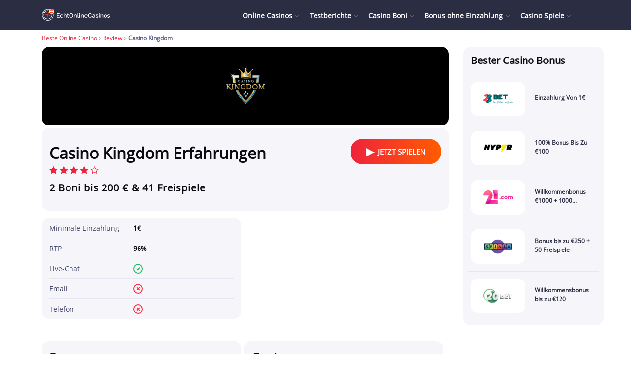

--- FILE ---
content_type: text/html; charset=UTF-8
request_url: https://echtonlinecasinos.com/review/casino-kingdom/
body_size: 43111
content:
<!DOCTYPE html><html lang="de"><head><meta charset="UTF-8"><meta name="viewport" content="width=device-width, initial-scale=1"><link rel="profile" href="https://gmpg.org/xfn/11"><link rel="apple-touch-icon" sizes="57x57" href="https://echtonlinecasinos.com/wp-content/themes/theme-child/assets/src/images//favicon.svg"><link rel="apple-touch-icon" sizes="60x60" href="https://echtonlinecasinos.com/wp-content/themes/theme-child/assets/src/images//favicon.svg"><link rel="apple-touch-icon" sizes="72x72" href="https://echtonlinecasinos.com/wp-content/themes/theme-child/assets/src/images//favicon.svg"><link rel="apple-touch-icon" sizes="76x76" href="https://echtonlinecasinos.com/wp-content/themes/theme-child/assets/src/images//favicon.svg"><link rel="apple-touch-icon" sizes="114x114" href="https://echtonlinecasinos.com/wp-content/themes/theme-child/assets/src/images//favicon.svg"><link rel="apple-touch-icon" sizes="120x120" href="https://echtonlinecasinos.com/wp-content/themes/theme-child/assets/src/images//favicon.svg"><link rel="apple-touch-icon" sizes="144x144" href="https://echtonlinecasinos.com/wp-content/themes/theme-child/assets/src/images//favicon.svg"><link rel="apple-touch-icon" sizes="152x152" href="https://echtonlinecasinos.com/wp-content/themes/theme-child/assets/src/images//favicon.svg"><link rel="apple-touch-icon" sizes="180x180" href="https://echtonlinecasinos.com/wp-content/themes/theme-child/assets/src/images//favicon.svg"><link rel="icon" type="image/png" sizes="192x192"  href="https://echtonlinecasinos.com/wp-content/themes/theme-child/assets/src/images//favicon.svg"><link rel="icon" type="image/png" sizes="32x32" href="https://echtonlinecasinos.com/wp-content/themes/theme-child/assets/src/images//favicon.svg"><link rel="icon" type="image/png" sizes="96x96" href="https://echtonlinecasinos.com/wp-content/themes/theme-child/assets/src/images//favicon.svg"><link rel="icon" type="image/png" sizes="16x16" href="https://echtonlinecasinos.com/wp-content/themes/theme-child/assets/src/images//favicon.svg"><link rel="manifest" href="https://echtonlinecasinos.com/wp-content/themes/theme-child/assets/src/images//manifest.json" crossorigin="use-credentials"><meta name="msapplication-TileColor" content="#ffffff"><meta name="msapplication-TileImage" content="https://echtonlinecasinos.com/wp-content/themes/theme-child/assets/src/images//favicon.svg"><meta name="theme-color" content="#ffffff"><style media="all">/*!
 * Bootstrap Reboot v4.4.1 (https://getbootstrap.com/)
 * Copyright 2011-2019 The Bootstrap Authors
 * Copyright 2011-2019 Twitter, Inc.
 * Licensed under MIT (https://github.com/twbs/bootstrap/blob/master/LICENSE)
 * Forked from Normalize.css, licensed MIT (https://github.com/necolas/normalize.css/blob/master/LICENSE.md)
 */
*,:after,:before{box-sizing:border-box}html{font-family:sans-serif;line-height:1.15;-webkit-text-size-adjust:100%;-webkit-tap-highlight-color:rgba(0,0,0,0)}article,aside,figcaption,figure,footer,header,hgroup,main,nav,section{display:block}body{margin:0;font-size:1rem;font-weight:400;line-height:1.5;color:#fff;text-align:left;background-color:#111}[tabindex="-1"]:focus:not(:focus-visible){outline:0!important}hr{box-sizing:content-box;height:0;overflow:visible}h1,h2,h3,h4,h5,h6{margin-top:0;margin-bottom:25px}p{margin-top:0;margin-bottom:1rem}abbr[data-original-title],abbr[title]{text-decoration:underline;-webkit-text-decoration:underline dotted;text-decoration:underline dotted;cursor:help;border-bottom:0;-webkit-text-decoration-skip-ink:none;text-decoration-skip-ink:none}address{font-style:normal;line-height:inherit}address,dl,ol,ul{margin-bottom:1rem}dl,ol,ul{margin-top:0}ol ol,ol ul,ul ol,ul ul{margin-bottom:0}dt{font-weight:700}dd{margin-bottom:.5rem;margin-left:0}blockquote{margin:0 0 1rem}b,strong{font-weight:bolder}small{font-size:80%}sub,sup{position:relative;font-size:75%;line-height:0;vertical-align:baseline}sub{bottom:-.25em}sup{top:-.5em}a{text-decoration:none;background-color:transparent}a,a:hover{color:#198cfe}a:hover{text-decoration:underline}a:not([href]),a:not([href]):hover{color:inherit;text-decoration:none}code,kbd,pre,samp{font-family:SFMono-Regular,Menlo,Monaco,Consolas,Liberation Mono,Courier New,monospace;font-size:1em}pre{margin-top:0;margin-bottom:1rem;overflow:auto}figure{margin:0 0 1rem}img{border-style:none}img,svg{vertical-align:middle}svg{overflow:hidden}table{border-collapse:collapse}caption{padding-top:.75rem;padding-bottom:.75rem;color:#6c757d;text-align:left;caption-side:bottom}th{text-align:inherit}label{display:inline-block;margin-bottom:.5rem}button{border-radius:0}button:focus{outline:1px dotted;outline:5px auto -webkit-focus-ring-color}button,input,optgroup,select,textarea{margin:0;font-family:inherit;font-size:inherit;line-height:inherit}button,input{overflow:visible}button,select{text-transform:none}select{word-wrap:normal}[type=button],[type=reset],[type=submit],button{-webkit-appearance:button}[type=button]:not(:disabled),[type=reset]:not(:disabled),[type=submit]:not(:disabled),button:not(:disabled){cursor:pointer}[type=button]::-moz-focus-inner,[type=reset]::-moz-focus-inner,[type=submit]::-moz-focus-inner,button::-moz-focus-inner{padding:0;border-style:none}input[type=checkbox],input[type=radio]{box-sizing:border-box;padding:0}input[type=date],input[type=datetime-local],input[type=month],input[type=time]{-webkit-appearance:listbox}textarea{overflow:auto;resize:vertical}fieldset{min-width:0;padding:0;margin:0;border:0}legend{display:block;width:100%;max-width:100%;padding:0;margin-bottom:.5rem;font-size:1.5rem;line-height:inherit;color:inherit;white-space:normal}progress{vertical-align:baseline}[type=number]::-webkit-inner-spin-button,[type=number]::-webkit-outer-spin-button{height:auto}[type=search]{outline-offset:-2px;-webkit-appearance:none}[type=search]::-webkit-search-decoration{-webkit-appearance:none}::-webkit-file-upload-button{font:inherit;-webkit-appearance:button}output{display:inline-block}summary{display:list-item;cursor:pointer}template{display:none}[hidden]{display:none!important}
/*!
 * Bootstrap Grid v4.4.1 (https://getbootstrap.com/)
 * Copyright 2011-2019 The Bootstrap Authors
 * Copyright 2011-2019 Twitter, Inc.
 * Licensed under MIT (https://github.com/twbs/bootstrap/blob/master/LICENSE)
 */
html{box-sizing:border-box;-ms-overflow-style:scrollbar}*,:after,:before{box-sizing:inherit}.kfada7a{width:100%;padding-right:15px;padding-left:15px;margin-right:auto;margin-left:auto}@media (min-width:576px){.kfada7a{max-width:540px}}@media (min-width:768px){.kfada7a{max-width:720px}}@media (min-width:992px){.kfada7a{max-width:960px}}@media (min-width:1200px){.kfada7a{max-width:1140px}}@media (min-width:1367px){.kfada7a{max-width:1260px}}.kfad8f4,.kfad58b,.kfad582,.kfade1e,.kfade26,.kfadf4e{width:100%;padding-right:15px;padding-left:15px;margin-right:auto;margin-left:auto}@media (min-width:576px){.kfada7a,.kfade26{max-width:540px}}@media (min-width:768px){.kfada7a,.kfade1e,.kfade26{max-width:720px}}@media (min-width:992px){.kfad58b,.kfada7a,.kfade1e,.kfade26{max-width:960px}}@media (min-width:1200px){.kfad58b,.kfad582,.kfada7a,.kfade1e,.kfade26{max-width:1140px}}@media (min-width:1367px){.kfad58b,.kfad582,.kfada7a,.kfade1e,.kfade26,.kfadf4e{max-width:1260px}}.kfadbaa{display:-ms-flexbox;display:flex;-ms-flex-wrap:wrap;flex-wrap:wrap;margin-right:-15px;margin-left:-15px}.kfad743{margin-right:0;margin-left:0}.kfad743>.kfade86,.kfad743>[class*=col-]{padding-right:0;padding-left:0}.kfad1be,.kfad1df,.kfad2da,.kfad2ec,.kfad3ef,.kfad05a,.kfad5c7,.kfad6a8,.kfad6c0,.kfad6e8,.kfad6ea,.kfad08b,.kfad8d2,.kfad8eb,.kfad8ee,.kfad9a4,.kfad9da,.kfad014,.kfad025,.kfad30b,.kfad49a,.kfad51b,.kfad72a,.kfad88b,.kfad89f,.kfad91f,.kfad132,.kfad190,.kfad275,.kfad293,.kfad345,.kfad376,.kfad389,.kfad396,.kfad436,.kfad446,.kfad447,.kfad572,.kfad582f,.kfad620,.kfad633,.kfad665,.kfad677,.kfad725,.kfad729,.kfad748,.kfad883,.kfad941,.kfad998,.kfada4a,.kfada9f,.kfada65,.kfada80,.kfada98,.kfadaf8,.kfadb6e,.kfadb39,.kfadba1,.kfadbcf,.kfadbf3,.kfadc6b,.kfadc40,.kfadc78,.kfadc98,.kfadcf2,.kfadcfe,.kfadd7e,.kfadd39,.kfadd48,.kfadd65,.kfadd69,.kfadd76,.kfade4a,.kfade6c,.kfade86,.kfadedc,.kfadef7,.kfadf4c,.kfadf5b,.kfadf19,.kfadf37,.kfadf74,.kfadfad,.kfadfb2{position:relative;width:100%;padding-right:15px;padding-left:15px}.kfade86{-ms-flex-preferred-size:0;flex-basis:0;-ms-flex-positive:1;flex-grow:1;max-width:100%}.kfad132{-ms-flex:0 0 auto;flex:0 0 auto;width:auto;max-width:100%}.kfad014{-ms-flex:0 0 8.33333%;flex:0 0 8.33333%;max-width:8.33333%}.kfad51b{-ms-flex:0 0 16.66667%;flex:0 0 16.66667%;max-width:16.66667%}.kfadc40{-ms-flex:0 0 25%;flex:0 0 25%;max-width:25%}.kfad572{-ms-flex:0 0 33.33333%;flex:0 0 33.33333%;max-width:33.33333%}.kfad446{-ms-flex:0 0 41.66667%;flex:0 0 41.66667%;max-width:41.66667%}.kfad49a{-ms-flex:0 0 50%;flex:0 0 50%;max-width:50%}.kfad9a4{-ms-flex:0 0 58.33333%;flex:0 0 58.33333%;max-width:58.33333%}.kfad883{-ms-flex:0 0 66.66667%;flex:0 0 66.66667%;max-width:66.66667%}.kfad190{-ms-flex:0 0 75%;flex:0 0 75%;max-width:75%}.kfad725{-ms-flex:0 0 83.33333%;flex:0 0 83.33333%;max-width:83.33333%}.kfad6e8{-ms-flex:0 0 91.66667%;flex:0 0 91.66667%;max-width:91.66667%}.kfada4a{-ms-flex:0 0 100%;flex:0 0 100%;max-width:100%}@media (min-width:576px){.kfadd48{-ms-flex-preferred-size:0;flex-basis:0;-ms-flex-positive:1;flex-grow:1;max-width:100%}.kfad91f{-ms-flex:0 0 auto;flex:0 0 auto;width:auto;max-width:100%}.kfad677{-ms-flex:0 0 8.33333%;flex:0 0 8.33333%;max-width:8.33333%}.kfadb6e{-ms-flex:0 0 16.66667%;flex:0 0 16.66667%;max-width:16.66667%}.kfada80{-ms-flex:0 0 25%;flex:0 0 25%;max-width:25%}.kfade6c{-ms-flex:0 0 33.33333%;flex:0 0 33.33333%;max-width:33.33333%}.kfadbf3{-ms-flex:0 0 41.66667%;flex:0 0 41.66667%;max-width:41.66667%}.kfad345{-ms-flex:0 0 50%;flex:0 0 50%;max-width:50%}.kfadf37{-ms-flex:0 0 58.33333%;flex:0 0 58.33333%;max-width:58.33333%}.kfadd76{-ms-flex:0 0 66.66667%;flex:0 0 66.66667%;max-width:66.66667%}.kfadbcf{-ms-flex:0 0 75%;flex:0 0 75%;max-width:75%}.kfada65{-ms-flex:0 0 83.33333%;flex:0 0 83.33333%;max-width:83.33333%}.kfadd7e{-ms-flex:0 0 91.66667%;flex:0 0 91.66667%;max-width:91.66667%}.kfad620{-ms-flex:0 0 100%;flex:0 0 100%;max-width:100%}}@media (min-width:768px){.kfad6ea{-ms-flex-preferred-size:0;flex-basis:0;-ms-flex-positive:1;flex-grow:1;max-width:100%}.kfad88b{-ms-flex:0 0 auto;flex:0 0 auto;width:auto;max-width:100%}.kfadf4c{-ms-flex:0 0 8.33333%;flex:0 0 8.33333%;max-width:8.33333%}.kfad2ec{-ms-flex:0 0 16.66667%;flex:0 0 16.66667%;max-width:16.66667%}.kfad8eb{-ms-flex:0 0 25%;flex:0 0 25%;max-width:25%}.kfad376{-ms-flex:0 0 33.33333%;flex:0 0 33.33333%;max-width:33.33333%}.kfad3ef{-ms-flex:0 0 41.66667%;flex:0 0 41.66667%;max-width:41.66667%}.kfade4a{-ms-flex:0 0 50%;flex:0 0 50%;max-width:50%}.kfadd39{-ms-flex:0 0 58.33333%;flex:0 0 58.33333%;max-width:58.33333%}.kfad8ee{-ms-flex:0 0 66.66667%;flex:0 0 66.66667%;max-width:66.66667%}.kfadc78{-ms-flex:0 0 75%;flex:0 0 75%;max-width:75%}.kfad1df{-ms-flex:0 0 83.33333%;flex:0 0 83.33333%;max-width:83.33333%}.kfad08b{-ms-flex:0 0 91.66667%;flex:0 0 91.66667%;max-width:91.66667%}.kfadb39{-ms-flex:0 0 100%;flex:0 0 100%;max-width:100%}}@media (min-width:992px){.kfad025{-ms-flex-preferred-size:0;flex-basis:0;-ms-flex-positive:1;flex-grow:1;max-width:100%}.kfad396{-ms-flex:0 0 auto;flex:0 0 auto;width:auto;max-width:100%}.kfad89f{-ms-flex:0 0 8.33333%;flex:0 0 8.33333%;max-width:8.33333%}.kfadcf2{-ms-flex:0 0 16.66667%;flex:0 0 16.66667%;max-width:16.66667%}.kfad2da{-ms-flex:0 0 25%;flex:0 0 25%;max-width:25%}.kfad6a8{-ms-flex:0 0 33.33333%;flex:0 0 33.33333%;max-width:33.33333%}.kfadba1{-ms-flex:0 0 41.66667%;flex:0 0 41.66667%;max-width:41.66667%}.kfadcfe{-ms-flex:0 0 50%;flex:0 0 50%;max-width:50%}.kfad748{-ms-flex:0 0 58.33333%;flex:0 0 58.33333%;max-width:58.33333%}.kfadd65{-ms-flex:0 0 66.66667%;flex:0 0 66.66667%;max-width:66.66667%}.kfad582f{-ms-flex:0 0 75%;flex:0 0 75%;max-width:75%}.kfadaf8{-ms-flex:0 0 83.33333%;flex:0 0 83.33333%;max-width:83.33333%}.kfad05a{-ms-flex:0 0 91.66667%;flex:0 0 91.66667%;max-width:91.66667%}.kfadedc{-ms-flex:0 0 100%;flex:0 0 100%;max-width:100%}}@media (min-width:1200px){.kfada98{-ms-flex-preferred-size:0;flex-basis:0;-ms-flex-positive:1;flex-grow:1;max-width:100%}.kfad998{-ms-flex:0 0 auto;flex:0 0 auto;width:auto;max-width:100%}.kfada9f{-ms-flex:0 0 8.33333%;flex:0 0 8.33333%;max-width:8.33333%}.kfad8d2{-ms-flex:0 0 16.66667%;flex:0 0 16.66667%;max-width:16.66667%}.kfad436{-ms-flex:0 0 25%;flex:0 0 25%;max-width:25%}.kfad941{-ms-flex:0 0 33.33333%;flex:0 0 33.33333%;max-width:33.33333%}.kfad1be{-ms-flex:0 0 41.66667%;flex:0 0 41.66667%;max-width:41.66667%}.kfad275{-ms-flex:0 0 50%;flex:0 0 50%;max-width:50%}.kfad72a{-ms-flex:0 0 58.33333%;flex:0 0 58.33333%;max-width:58.33333%}.kfadf74{-ms-flex:0 0 66.66667%;flex:0 0 66.66667%;max-width:66.66667%}.kfad5c7{-ms-flex:0 0 75%;flex:0 0 75%;max-width:75%}.kfadc98{-ms-flex:0 0 83.33333%;flex:0 0 83.33333%;max-width:83.33333%}.kfad293{-ms-flex:0 0 91.66667%;flex:0 0 91.66667%;max-width:91.66667%}.kfad30b{-ms-flex:0 0 100%;flex:0 0 100%;max-width:100%}}@media (min-width:1367px){.kfad665{-ms-flex-preferred-size:0;flex-basis:0;-ms-flex-positive:1;flex-grow:1;max-width:100%}.kfadc6b{-ms-flex:0 0 auto;flex:0 0 auto;width:auto;max-width:100%}.kfad447{-ms-flex:0 0 8.33333%;flex:0 0 8.33333%;max-width:8.33333%}.kfadd69{-ms-flex:0 0 16.66667%;flex:0 0 16.66667%;max-width:16.66667%}.kfadfb2{-ms-flex:0 0 25%;flex:0 0 25%;max-width:25%}.kfad633{-ms-flex:0 0 33.33333%;flex:0 0 33.33333%;max-width:33.33333%}.kfad9da{-ms-flex:0 0 41.66667%;flex:0 0 41.66667%;max-width:41.66667%}.kfadfad{-ms-flex:0 0 50%;flex:0 0 50%;max-width:50%}.kfadf19{-ms-flex:0 0 58.33333%;flex:0 0 58.33333%;max-width:58.33333%}.kfad6c0{-ms-flex:0 0 66.66667%;flex:0 0 66.66667%;max-width:66.66667%}.kfad389{-ms-flex:0 0 75%;flex:0 0 75%;max-width:75%}.kfad729{-ms-flex:0 0 83.33333%;flex:0 0 83.33333%;max-width:83.33333%}.kfadef7{-ms-flex:0 0 91.66667%;flex:0 0 91.66667%;max-width:91.66667%}.kfadf5b{-ms-flex:0 0 100%;flex:0 0 100%;max-width:100%}}.kfada58{display:none!important}.kfad31b{display:inline!important}.kfad0f8{display:inline-block!important}.kfaddc1{display:block!important}.kfada36{display:table!important}.kfadfaa{display:table-row!important}.kfad313{display:table-cell!important}.kfad6e7{display:-ms-flexbox!important;display:flex!important}.kfadd1c{display:-ms-inline-flexbox!important;display:inline-flex!important}@media (min-width:576px){.kfad491{display:none!important}.kfad051{display:inline!important}.kfad9e8{display:inline-block!important}.kfad911{display:block!important}.kfad158{display:table!important}.kfad5e4{display:table-row!important}.kfaddae{display:table-cell!important}.kfadc75{display:-ms-flexbox!important;display:flex!important}.kfad97a{display:-ms-inline-flexbox!important;display:inline-flex!important}}@media (min-width:768px){.kfadbc8{display:none!important}.kfad819{display:inline!important}.kfad10e{display:inline-block!important}.kfada55{display:block!important}.kfad515{display:table!important}.kfad094{display:table-row!important}.kfadb55{display:table-cell!important}.kfad8ac{display:-ms-flexbox!important;display:flex!important}.kfad865{display:-ms-inline-flexbox!important;display:inline-flex!important}}@media (min-width:992px){.kfad65f{display:none!important}.kfad6bd{display:inline!important}.kfaddf8{display:inline-block!important}.kfad40c{display:block!important}.kfad322{display:table!important}.kfad8f6{display:table-row!important}.kfadd72{display:table-cell!important}.kfadd15{display:-ms-flexbox!important;display:flex!important}.kfad3b9{display:-ms-inline-flexbox!important;display:inline-flex!important}}@media (min-width:1200px){.kfad7fc{display:none!important}.kfad8f9{display:inline!important}.kfad009{display:inline-block!important}.kfad9c3{display:block!important}.kfaddfb{display:table!important}.kfadafa{display:table-row!important}.kfad1d0{display:table-cell!important}.kfadee5{display:-ms-flexbox!important;display:flex!important}.kfad2f7{display:-ms-inline-flexbox!important;display:inline-flex!important}}@media (min-width:1367px){.kfad216{display:none!important}.kfad5bb{display:inline!important}.kfadb59{display:inline-block!important}.kfadc754{display:block!important}.kfad552{display:table!important}.kfad0be{display:table-row!important}.kfade44{display:table-cell!important}.kfad6ac{display:-ms-flexbox!important;display:flex!important}.kfad1db{display:-ms-inline-flexbox!important;display:inline-flex!important}}@media print{.kfade5e{display:none!important}.kfad248{display:inline!important}.kfad1af{display:inline-block!important}.kfad94f{display:block!important}.kfaddc3{display:table!important}.kfadf0b{display:table-row!important}.kfad373{display:table-cell!important}.kfad3fc{display:-ms-flexbox!important;display:flex!important}.kfadc6c{display:-ms-inline-flexbox!important;display:inline-flex!important}}.kfad565{-ms-flex-direction:row!important;flex-direction:row!important}.kfad714{-ms-flex-direction:column!important;flex-direction:column!important}.kfad76c{-ms-flex-direction:row-reverse!important;flex-direction:row-reverse!important}.kfad40b{-ms-flex-direction:column-reverse!important;flex-direction:column-reverse!important}.kfad281{-ms-flex-wrap:wrap!important;flex-wrap:wrap!important}.kfadcd6{-ms-flex-wrap:nowrap!important;flex-wrap:nowrap!important}.kfadc3c{-ms-flex-wrap:wrap-reverse!important;flex-wrap:wrap-reverse!important}.kfad47e{-ms-flex:1 1 auto!important;flex:1 1 auto!important}.kfad685{-ms-flex-positive:0!important;flex-grow:0!important}.kfadd18{-ms-flex-positive:1!important;flex-grow:1!important}.kfad2c0{-ms-flex-negative:0!important;flex-shrink:0!important}.kfad9b4{-ms-flex-negative:1!important;flex-shrink:1!important}.kfad1da{-ms-flex-pack:start!important;justify-content:flex-start!important}.kfad203{-ms-flex-pack:end!important;justify-content:flex-end!important}.kfadcdf{-ms-flex-pack:center!important;justify-content:center!important}.kfad009b{-ms-flex-pack:justify!important;justify-content:space-between!important}.kfad2e5{-ms-flex-pack:distribute!important;justify-content:space-around!important}.kfadefc{-ms-flex-align:start!important;align-items:flex-start!important}.kfad88c{-ms-flex-align:end!important;align-items:flex-end!important}.kfad53b{-ms-flex-align:center!important;align-items:center!important}.kfadff0{-ms-flex-align:baseline!important;align-items:baseline!important}.kfaddf6{-ms-flex-align:stretch!important;align-items:stretch!important}.kfad9fb{-ms-flex-line-pack:start!important;align-content:flex-start!important}.kfade56{-ms-flex-line-pack:end!important;align-content:flex-end!important}.kfad058{-ms-flex-line-pack:center!important;align-content:center!important}.kfadf60{-ms-flex-line-pack:justify!important;align-content:space-between!important}.kfadd7c{-ms-flex-line-pack:distribute!important;align-content:space-around!important}.kfad29f{-ms-flex-line-pack:stretch!important;align-content:stretch!important}.kfadb40{-ms-flex-item-align:auto!important;align-self:auto!important}.kfadfea{-ms-flex-item-align:start!important;align-self:flex-start!important}.kfad697{-ms-flex-item-align:end!important;align-self:flex-end!important}.kfad201{-ms-flex-item-align:center!important;align-self:center!important}.kfadc12{-ms-flex-item-align:baseline!important;align-self:baseline!important}.kfad225{-ms-flex-item-align:stretch!important;align-self:stretch!important}@media (min-width:576px){.kfad611{-ms-flex-direction:row!important;flex-direction:row!important}.kfada77{-ms-flex-direction:column!important;flex-direction:column!important}.kfad559{-ms-flex-direction:row-reverse!important;flex-direction:row-reverse!important}.kfad7d1{-ms-flex-direction:column-reverse!important;flex-direction:column-reverse!important}.kfadaa7{-ms-flex-wrap:wrap!important;flex-wrap:wrap!important}.kfadab9{-ms-flex-wrap:nowrap!important;flex-wrap:nowrap!important}.kfadcfb{-ms-flex-wrap:wrap-reverse!important;flex-wrap:wrap-reverse!important}.kfad5c9{-ms-flex:1 1 auto!important;flex:1 1 auto!important}.kfad241{-ms-flex-positive:0!important;flex-grow:0!important}.kfad646{-ms-flex-positive:1!important;flex-grow:1!important}.kfadc0b{-ms-flex-negative:0!important;flex-shrink:0!important}.kfad71b{-ms-flex-negative:1!important;flex-shrink:1!important}.kfad4d1{-ms-flex-pack:start!important;justify-content:flex-start!important}.kfad7b6{-ms-flex-pack:end!important;justify-content:flex-end!important}.kfad1a1{-ms-flex-pack:center!important;justify-content:center!important}.kfadc3d{-ms-flex-pack:justify!important;justify-content:space-between!important}.kfad8c8{-ms-flex-pack:distribute!important;justify-content:space-around!important}.kfad903{-ms-flex-align:start!important;align-items:flex-start!important}.kfadebc{-ms-flex-align:end!important;align-items:flex-end!important}.kfadf31{-ms-flex-align:center!important;align-items:center!important}.kfad597{-ms-flex-align:baseline!important;align-items:baseline!important}.kfadaeb{-ms-flex-align:stretch!important;align-items:stretch!important}.kfadd76b{-ms-flex-line-pack:start!important;align-content:flex-start!important}.kfadeb9{-ms-flex-line-pack:end!important;align-content:flex-end!important}.kfad0bc{-ms-flex-line-pack:center!important;align-content:center!important}.kfad30d{-ms-flex-line-pack:justify!important;align-content:space-between!important}.kfad9ea{-ms-flex-line-pack:distribute!important;align-content:space-around!important}.kfad58d{-ms-flex-line-pack:stretch!important;align-content:stretch!important}.kfad5ad{-ms-flex-item-align:auto!important;align-self:auto!important}.kfad622{-ms-flex-item-align:start!important;align-self:flex-start!important}.kfad1c6{-ms-flex-item-align:end!important;align-self:flex-end!important}.kfad750{-ms-flex-item-align:center!important;align-self:center!important}.kfad89d{-ms-flex-item-align:baseline!important;align-self:baseline!important}.kfad650{-ms-flex-item-align:stretch!important;align-self:stretch!important}}@media (min-width:768px){.kfadfb8{-ms-flex-direction:row!important;flex-direction:row!important}.kfad489{-ms-flex-direction:column!important;flex-direction:column!important}.kfad784{-ms-flex-direction:row-reverse!important;flex-direction:row-reverse!important}.kfad13d{-ms-flex-direction:column-reverse!important;flex-direction:column-reverse!important}.kfad0eb{-ms-flex-wrap:wrap!important;flex-wrap:wrap!important}.kfad167{-ms-flex-wrap:nowrap!important;flex-wrap:nowrap!important}.kfad1c2{-ms-flex-wrap:wrap-reverse!important;flex-wrap:wrap-reverse!important}.kfad042{-ms-flex:1 1 auto!important;flex:1 1 auto!important}.kfad35b{-ms-flex-positive:0!important;flex-grow:0!important}.kfad452{-ms-flex-positive:1!important;flex-grow:1!important}.kfad65c{-ms-flex-negative:0!important;flex-shrink:0!important}.kfadcc2{-ms-flex-negative:1!important;flex-shrink:1!important}.kfadd14{-ms-flex-pack:start!important;justify-content:flex-start!important}.kfad295{-ms-flex-pack:end!important;justify-content:flex-end!important}.kfad03c{-ms-flex-pack:center!important;justify-content:center!important}.kfade13{-ms-flex-pack:justify!important;justify-content:space-between!important}.kfadae8{-ms-flex-pack:distribute!important;justify-content:space-around!important}.kfadb0b{-ms-flex-align:start!important;align-items:flex-start!important}.kfadaa0{-ms-flex-align:end!important;align-items:flex-end!important}.kfad985{-ms-flex-align:center!important;align-items:center!important}.kfad771{-ms-flex-align:baseline!important;align-items:baseline!important}.kfad458{-ms-flex-align:stretch!important;align-items:stretch!important}.kfade30{-ms-flex-line-pack:start!important;align-content:flex-start!important}.kfad0be5{-ms-flex-line-pack:end!important;align-content:flex-end!important}.kfad01e{-ms-flex-line-pack:center!important;align-content:center!important}.kfad6b1{-ms-flex-line-pack:justify!important;align-content:space-between!important}.kfadb5b{-ms-flex-line-pack:distribute!important;align-content:space-around!important}.kfad471{-ms-flex-line-pack:stretch!important;align-content:stretch!important}.kfadbbd{-ms-flex-item-align:auto!important;align-self:auto!important}.kfad908{-ms-flex-item-align:start!important;align-self:flex-start!important}.kfadff6{-ms-flex-item-align:end!important;align-self:flex-end!important}.kfad2a6{-ms-flex-item-align:center!important;align-self:center!important}.kfadd8e{-ms-flex-item-align:baseline!important;align-self:baseline!important}.kfad922{-ms-flex-item-align:stretch!important;align-self:stretch!important}}@media (min-width:992px){.kfadcd8{-ms-flex-direction:row!important;flex-direction:row!important}.kfadad1{-ms-flex-direction:column!important;flex-direction:column!important}.kfaddcc{-ms-flex-direction:row-reverse!important;flex-direction:row-reverse!important}.kfad6fb{-ms-flex-direction:column-reverse!important;flex-direction:column-reverse!important}.kfad703{-ms-flex-wrap:wrap!important;flex-wrap:wrap!important}.kfad695{-ms-flex-wrap:nowrap!important;flex-wrap:nowrap!important}.kfadcde{-ms-flex-wrap:wrap-reverse!important;flex-wrap:wrap-reverse!important}.kfad6e0{-ms-flex:1 1 auto!important;flex:1 1 auto!important}.kfad42f{-ms-flex-positive:0!important;flex-grow:0!important}.kfadbd8{-ms-flex-positive:1!important;flex-grow:1!important}.kfadb6b{-ms-flex-negative:0!important;flex-shrink:0!important}.kfad259{-ms-flex-negative:1!important;flex-shrink:1!important}.kfad80e{-ms-flex-pack:start!important;justify-content:flex-start!important}.kfad86e{-ms-flex-pack:end!important;justify-content:flex-end!important}.kfadca5{-ms-flex-pack:center!important;justify-content:center!important}.kfad8ce{-ms-flex-pack:justify!important;justify-content:space-between!important}.kfadf2a{-ms-flex-pack:distribute!important;justify-content:space-around!important}.kfadb27{-ms-flex-align:start!important;align-items:flex-start!important}.kfad335{-ms-flex-align:end!important;align-items:flex-end!important}.kfad39e{-ms-flex-align:center!important;align-items:center!important}.kfad82e{-ms-flex-align:baseline!important;align-items:baseline!important}.kfadc92{-ms-flex-align:stretch!important;align-items:stretch!important}.kfada4d{-ms-flex-line-pack:start!important;align-content:flex-start!important}.kfad564{-ms-flex-line-pack:end!important;align-content:flex-end!important}.kfad149{-ms-flex-line-pack:center!important;align-content:center!important}.kfad51f{-ms-flex-line-pack:justify!important;align-content:space-between!important}.kfad730{-ms-flex-line-pack:distribute!important;align-content:space-around!important}.kfade306{-ms-flex-line-pack:stretch!important;align-content:stretch!important}.kfad68f{-ms-flex-item-align:auto!important;align-self:auto!important}.kfade6c8{-ms-flex-item-align:start!important;align-self:flex-start!important}.kfadfae{-ms-flex-item-align:end!important;align-self:flex-end!important}.kfadfa2{-ms-flex-item-align:center!important;align-self:center!important}.kfad69a{-ms-flex-item-align:baseline!important;align-self:baseline!important}.kfad5c9a{-ms-flex-item-align:stretch!important;align-self:stretch!important}}@media (min-width:1200px){.kfad84d{-ms-flex-direction:row!important;flex-direction:row!important}.kfadc56{-ms-flex-direction:column!important;flex-direction:column!important}.kfad24a{-ms-flex-direction:row-reverse!important;flex-direction:row-reverse!important}.kfad912{-ms-flex-direction:column-reverse!important;flex-direction:column-reverse!important}.kfad33e{-ms-flex-wrap:wrap!important;flex-wrap:wrap!important}.kfad34f{-ms-flex-wrap:nowrap!important;flex-wrap:nowrap!important}.kfadcb7{-ms-flex-wrap:wrap-reverse!important;flex-wrap:wrap-reverse!important}.kfad5be{-ms-flex:1 1 auto!important;flex:1 1 auto!important}.kfadf7e{-ms-flex-positive:0!important;flex-grow:0!important}.kfadea3{-ms-flex-positive:1!important;flex-grow:1!important}.kfada12{-ms-flex-negative:0!important;flex-shrink:0!important}.kfadc13{-ms-flex-negative:1!important;flex-shrink:1!important}.kfad875{-ms-flex-pack:start!important;justify-content:flex-start!important}.kfad70f{-ms-flex-pack:end!important;justify-content:flex-end!important}.kfad304{-ms-flex-pack:center!important;justify-content:center!important}.kfade3b{-ms-flex-pack:justify!important;justify-content:space-between!important}.kfad47b{-ms-flex-pack:distribute!important;justify-content:space-around!important}.kfad742{-ms-flex-align:start!important;align-items:flex-start!important}.kfad419{-ms-flex-align:end!important;align-items:flex-end!important}.kfade1b{-ms-flex-align:center!important;align-items:center!important}.kfad529{-ms-flex-align:baseline!important;align-items:baseline!important}.kfadff9{-ms-flex-align:stretch!important;align-items:stretch!important}.kfad4a1{-ms-flex-line-pack:start!important;align-content:flex-start!important}.kfad576{-ms-flex-line-pack:end!important;align-content:flex-end!important}.kfad10d{-ms-flex-line-pack:center!important;align-content:center!important}.kfadcfd{-ms-flex-line-pack:justify!important;align-content:space-between!important}.kfad544{-ms-flex-line-pack:distribute!important;align-content:space-around!important}.kfad405{-ms-flex-line-pack:stretch!important;align-content:stretch!important}.kfad33ed{-ms-flex-item-align:auto!important;align-self:auto!important}.kfad9f1{-ms-flex-item-align:start!important;align-self:flex-start!important}.kfad25a{-ms-flex-item-align:end!important;align-self:flex-end!important}.kfadd42{-ms-flex-item-align:center!important;align-self:center!important}.kfad886{-ms-flex-item-align:baseline!important;align-self:baseline!important}.kfad676{-ms-flex-item-align:stretch!important;align-self:stretch!important}}@media (min-width:1367px){.kfad3f5{-ms-flex-direction:row!important;flex-direction:row!important}.kfad382{-ms-flex-direction:column!important;flex-direction:column!important}.kfad967{-ms-flex-direction:row-reverse!important;flex-direction:row-reverse!important}.kfad58b1{-ms-flex-direction:column-reverse!important;flex-direction:column-reverse!important}.kfad1a6{-ms-flex-wrap:wrap!important;flex-wrap:wrap!important}.kfad1cf{-ms-flex-wrap:nowrap!important;flex-wrap:nowrap!important}.kfad93a{-ms-flex-wrap:wrap-reverse!important;flex-wrap:wrap-reverse!important}.kfada35{-ms-flex:1 1 auto!important;flex:1 1 auto!important}.kfad915{-ms-flex-positive:0!important;flex-grow:0!important}.kfad9a8{-ms-flex-positive:1!important;flex-grow:1!important}.kfadd22{-ms-flex-negative:0!important;flex-shrink:0!important}.kfad6a4{-ms-flex-negative:1!important;flex-shrink:1!important}.kfad5f4{-ms-flex-pack:start!important;justify-content:flex-start!important}.kfadd149{-ms-flex-pack:end!important;justify-content:flex-end!important}.kfad93c{-ms-flex-pack:center!important;justify-content:center!important}.kfadff64{-ms-flex-pack:justify!important;justify-content:space-between!important}.kfad514{-ms-flex-pack:distribute!important;justify-content:space-around!important}.kfadb25{-ms-flex-align:start!important;align-items:flex-start!important}.kfad066{-ms-flex-align:end!important;align-items:flex-end!important}.kfad607{-ms-flex-align:center!important;align-items:center!important}.kfad979{-ms-flex-align:baseline!important;align-items:baseline!important}.kfad1d0c{-ms-flex-align:stretch!important;align-items:stretch!important}.kfad8a5{-ms-flex-line-pack:start!important;align-content:flex-start!important}.kfad40d{-ms-flex-line-pack:end!important;align-content:flex-end!important}.kfad1ca{-ms-flex-line-pack:center!important;align-content:center!important}.kfad2c0b{-ms-flex-line-pack:justify!important;align-content:space-between!important}.kfad01b{-ms-flex-line-pack:distribute!important;align-content:space-around!important}.kfad6f8{-ms-flex-line-pack:stretch!important;align-content:stretch!important}.kfad235{-ms-flex-item-align:auto!important;align-self:auto!important}.kfad1f2{-ms-flex-item-align:start!important;align-self:flex-start!important}.kfad5ab{-ms-flex-item-align:end!important;align-self:flex-end!important}.kfad12d{-ms-flex-item-align:center!important;align-self:center!important}.kfada44{-ms-flex-item-align:baseline!important;align-self:baseline!important}.kfaddb0{-ms-flex-item-align:stretch!important;align-self:stretch!important}}.fade{transition:opacity .15s linear}@media (prefers-reduced-motion:reduce){.fade{transition:none}}.fade:not(.show){opacity:0}.collapse:not(.show){display:none}.collapsing{position:relative;height:0;overflow:hidden;transition:height .35s ease}@media (prefers-reduced-motion:reduce){.collapsing{transition:none}}.kfad9f8,.kfad28c,.kfad752,.kfad919,.kfad1338,.kfadf46,h1,h2,h3,h4,h5,h6{margin-bottom:25px;font-family:Open Sans,"sans-serif";font-weight:500;line-height:1.3}.kfad919,h1{font-size:1.75rem}.kfad1338,h2{font-size:1.625rem}.kfad752,h3{font-size:1.5rem}.kfadf46,h4{font-size:1.3125rem}.kfad28c,h5{font-size:1.1875rem}.kfad9f8,h6{font-size:1.0625rem}.kfadb86{font-size:1.25rem;font-weight:300}.kfad2b3{font-size:6rem}.kfad2b3,.kfad82e6{font-weight:300;line-height:1.3}.kfad82e6{font-size:5.5rem}.kfad3ed{font-size:4.5rem}.kfad3ed,.kfadcf3{font-weight:300;line-height:1.3}.kfadcf3{font-size:3.5rem}hr{margin-top:1rem;margin-bottom:1rem;border:0;border-top:1px solid rgba(0,0,0,.1)}.kfad6c2,small{font-size:80%;font-weight:400}.kfade07,mark{padding:.2em;background-color:#fcf8e3}.kfad1dbb,.kfad09d{padding-left:0;list-style:none}.kfad73a{display:inline-block}.kfad73a:not(:last-child){margin-right:.5rem}.kfad353{font-size:90%;text-transform:uppercase}.kfadd63d{margin-bottom:1rem;font-size:1.25rem}.kfadf02{display:block;font-size:80%;color:#6c757d}.kfadf02:before{content:"\2014\A0"}.kfad4be{display:inline-block;font-weight:400;color:#fff;text-align:center;vertical-align:middle;cursor:pointer;-webkit-user-select:none;-moz-user-select:none;-ms-user-select:none;user-select:none;background-color:transparent;border:1px solid transparent;padding:.375rem .75rem;font-size:1rem;line-height:1.5;border-radius:.25rem;transition:color .15s ease-in-out,background-color .15s ease-in-out,border-color .15s ease-in-out,box-shadow .15s ease-in-out}@media (prefers-reduced-motion:reduce){.kfad4be{transition:none}}.kfad4be:hover{text-decoration:none}.kfad4be.kfadd13,.kfad4be:focus{outline:0;box-shadow:0 0 0 .2rem rgba(17,17,17,.25)}.kfad4be.kfad04f,.kfad4be:disabled{opacity:.65}a.kfad4be.kfad04f,fieldset:disabled a.kfad4be{pointer-events:none}.kfad8da{color:#fff;background-color:#111;border-color:#111}.kfad8da.kfadd13,.kfad8da:focus,.kfad8da:hover{color:#fff;background-color:#000;border-color:#000}.kfad8da.kfadd13,.kfad8da:focus{box-shadow:0 0 0 .2rem rgba(53,53,53,.5)}.kfad8da.kfad04f,.kfad8da:disabled{color:#fff;background-color:#111;border-color:#111}.kfad8da:not(:disabled):not(.kfad04f).active,.kfad8da:not(:disabled):not(.kfad04f):active,.show>.kfad8da.kfad821{color:#fff;background-color:#000;border-color:#000}.kfad8da:not(:disabled):not(.kfad04f).active:focus,.kfad8da:not(:disabled):not(.kfad04f):active:focus,.show>.kfad8da.kfad821:focus{box-shadow:0 0 0 .2rem rgba(53,53,53,.5)}.kfad977{color:#fff;background-color:#222;border-color:#222}.kfad977.kfadd13,.kfad977:focus,.kfad977:hover{color:#fff;background-color:#0f0f0f;border-color:#090909}.kfad977.kfadd13,.kfad977:focus{box-shadow:0 0 0 .2rem rgba(67,67,67,.5)}.kfad977.kfad04f,.kfad977:disabled{color:#fff;background-color:#222;border-color:#222}.kfad977:not(:disabled):not(.kfad04f).active,.kfad977:not(:disabled):not(.kfad04f):active,.show>.kfad977.kfad821{color:#fff;background-color:#090909;border-color:#020202}.kfad977:not(:disabled):not(.kfad04f).active:focus,.kfad977:not(:disabled):not(.kfad04f):active:focus,.show>.kfad977.kfad821:focus{box-shadow:0 0 0 .2rem rgba(67,67,67,.5)}.kfadece{color:#fff;background-color:#26c280;border-color:#26c280}.kfadece.kfadd13,.kfadece:focus,.kfadece:hover{color:#fff;background-color:#20a26b;border-color:#1e9764}.kfadece.kfadd13,.kfadece:focus{box-shadow:0 0 0 .2rem rgba(71,203,147,.5)}.kfadece.kfad04f,.kfadece:disabled{color:#fff;background-color:#26c280;border-color:#26c280}.kfadece:not(:disabled):not(.kfad04f).active,.kfadece:not(:disabled):not(.kfad04f):active,.show>.kfadece.kfad821{color:#fff;background-color:#1e9764;border-color:#1c8d5d}.kfadece:not(:disabled):not(.kfad04f).active:focus,.kfadece:not(:disabled):not(.kfad04f):active:focus,.show>.kfadece.kfad821:focus{box-shadow:0 0 0 .2rem rgba(71,203,147,.5)}.kfade1c{color:#fff;background-color:#17a2b8;border-color:#17a2b8}.kfade1c.kfadd13,.kfade1c:focus,.kfade1c:hover{color:#fff;background-color:#138496;border-color:#117a8b}.kfade1c.kfadd13,.kfade1c:focus{box-shadow:0 0 0 .2rem rgba(58,176,195,.5)}.kfade1c.kfad04f,.kfade1c:disabled{color:#fff;background-color:#17a2b8;border-color:#17a2b8}.kfade1c:not(:disabled):not(.kfad04f).active,.kfade1c:not(:disabled):not(.kfad04f):active,.show>.kfade1c.kfad821{color:#fff;background-color:#117a8b;border-color:#10707f}.kfade1c:not(:disabled):not(.kfad04f).active:focus,.kfade1c:not(:disabled):not(.kfad04f):active:focus,.show>.kfade1c.kfad821:focus{box-shadow:0 0 0 .2rem rgba(58,176,195,.5)}.kfade18{color:#212529;background-color:#ffc107;border-color:#ffc107}.kfade18.kfadd13,.kfade18:focus,.kfade18:hover{color:#212529;background-color:#e0a800;border-color:#d39e00}.kfade18.kfadd13,.kfade18:focus{box-shadow:0 0 0 .2rem rgba(222,170,12,.5)}.kfade18.kfad04f,.kfade18:disabled{color:#212529;background-color:#ffc107;border-color:#ffc107}.kfade18:not(:disabled):not(.kfad04f).active,.kfade18:not(:disabled):not(.kfad04f):active,.show>.kfade18.kfad821{color:#212529;background-color:#d39e00;border-color:#c69500}.kfade18:not(:disabled):not(.kfad04f).active:focus,.kfade18:not(:disabled):not(.kfad04f):active:focus,.show>.kfade18.kfad821:focus{box-shadow:0 0 0 .2rem rgba(222,170,12,.5)}.kfad20a{color:#fff;background-color:#dc3545;border-color:#dc3545}.kfad20a.kfadd13,.kfad20a:focus,.kfad20a:hover{color:#fff;background-color:#c82333;border-color:#bd2130}.kfad20a.kfadd13,.kfad20a:focus{box-shadow:0 0 0 .2rem rgba(225,83,97,.5)}.kfad20a.kfad04f,.kfad20a:disabled{color:#fff;background-color:#dc3545;border-color:#dc3545}.kfad20a:not(:disabled):not(.kfad04f).active,.kfad20a:not(:disabled):not(.kfad04f):active,.show>.kfad20a.kfad821{color:#fff;background-color:#bd2130;border-color:#b21f2d}.kfad20a:not(:disabled):not(.kfad04f).active:focus,.kfad20a:not(:disabled):not(.kfad04f):active:focus,.show>.kfad20a.kfad821:focus{box-shadow:0 0 0 .2rem rgba(225,83,97,.5)}.kfad9e81{color:#212529;background-color:#f8f9fa;border-color:#f8f9fa}.kfad9e81.kfadd13,.kfad9e81:focus,.kfad9e81:hover{color:#212529;background-color:#e2e6ea;border-color:#dae0e5}.kfad9e81.kfadd13,.kfad9e81:focus{box-shadow:0 0 0 .2rem rgba(216,217,219,.5)}.kfad9e81.kfad04f,.kfad9e81:disabled{color:#212529;background-color:#f8f9fa;border-color:#f8f9fa}.kfad9e81:not(:disabled):not(.kfad04f).active,.kfad9e81:not(:disabled):not(.kfad04f):active,.show>.kfad9e81.kfad821{color:#212529;background-color:#dae0e5;border-color:#d3d9df}.kfad9e81:not(:disabled):not(.kfad04f).active:focus,.kfad9e81:not(:disabled):not(.kfad04f):active:focus,.show>.kfad9e81.kfad821:focus{box-shadow:0 0 0 .2rem rgba(216,217,219,.5)}.kfaddbe{color:#fff;background-color:#343a40;border-color:#343a40}.kfaddbe.kfadd13,.kfaddbe:focus,.kfaddbe:hover{color:#fff;background-color:#23272b;border-color:#1d2124}.kfaddbe.kfadd13,.kfaddbe:focus{box-shadow:0 0 0 .2rem rgba(82,88,93,.5)}.kfaddbe.kfad04f,.kfaddbe:disabled{color:#fff;background-color:#343a40;border-color:#343a40}.kfaddbe:not(:disabled):not(.kfad04f).active,.kfaddbe:not(:disabled):not(.kfad04f):active,.show>.kfaddbe.kfad821{color:#fff;background-color:#1d2124;border-color:#171a1d}.kfaddbe:not(:disabled):not(.kfad04f).active:focus,.kfaddbe:not(:disabled):not(.kfad04f):active:focus,.show>.kfaddbe.kfad821:focus{box-shadow:0 0 0 .2rem rgba(82,88,93,.5)}.kfad31da{color:#111;border-color:#111}.kfad31da:hover{color:#fff;background-color:#111;border-color:#111}.kfad31da.kfadd13,.kfad31da:focus{box-shadow:0 0 0 .2rem rgba(17,17,17,.5)}.kfad31da.kfad04f,.kfad31da:disabled{color:#111;background-color:transparent}.kfad31da:not(:disabled):not(.kfad04f).active,.kfad31da:not(:disabled):not(.kfad04f):active,.show>.kfad31da.kfad821{color:#fff;background-color:#111;border-color:#111}.kfad31da:not(:disabled):not(.kfad04f).active:focus,.kfad31da:not(:disabled):not(.kfad04f):active:focus,.show>.kfad31da.kfad821:focus{box-shadow:0 0 0 .2rem rgba(17,17,17,.5)}.kfadf03{color:#222;border-color:#222}.kfadf03:hover{color:#fff;background-color:#222;border-color:#222}.kfadf03.kfadd13,.kfadf03:focus{box-shadow:0 0 0 .2rem rgba(34,34,34,.5)}.kfadf03.kfad04f,.kfadf03:disabled{color:#222;background-color:transparent}.kfadf03:not(:disabled):not(.kfad04f).active,.kfadf03:not(:disabled):not(.kfad04f):active,.show>.kfadf03.kfad821{color:#fff;background-color:#222;border-color:#222}.kfadf03:not(:disabled):not(.kfad04f).active:focus,.kfadf03:not(:disabled):not(.kfad04f):active:focus,.show>.kfadf03.kfad821:focus{box-shadow:0 0 0 .2rem rgba(34,34,34,.5)}.kfad399{color:#26c280;border-color:#26c280}.kfad399:hover{color:#fff;background-color:#26c280;border-color:#26c280}.kfad399.kfadd13,.kfad399:focus{box-shadow:0 0 0 .2rem rgba(38,194,128,.5)}.kfad399.kfad04f,.kfad399:disabled{color:#26c280;background-color:transparent}.kfad399:not(:disabled):not(.kfad04f).active,.kfad399:not(:disabled):not(.kfad04f):active,.show>.kfad399.kfad821{color:#fff;background-color:#26c280;border-color:#26c280}.kfad399:not(:disabled):not(.kfad04f).active:focus,.kfad399:not(:disabled):not(.kfad04f):active:focus,.show>.kfad399.kfad821:focus{box-shadow:0 0 0 .2rem rgba(38,194,128,.5)}.kfaddfe{color:#17a2b8;border-color:#17a2b8}.kfaddfe:hover{color:#fff;background-color:#17a2b8;border-color:#17a2b8}.kfaddfe.kfadd13,.kfaddfe:focus{box-shadow:0 0 0 .2rem rgba(23,162,184,.5)}.kfaddfe.kfad04f,.kfaddfe:disabled{color:#17a2b8;background-color:transparent}.kfaddfe:not(:disabled):not(.kfad04f).active,.kfaddfe:not(:disabled):not(.kfad04f):active,.show>.kfaddfe.kfad821{color:#fff;background-color:#17a2b8;border-color:#17a2b8}.kfaddfe:not(:disabled):not(.kfad04f).active:focus,.kfaddfe:not(:disabled):not(.kfad04f):active:focus,.show>.kfaddfe.kfad821:focus{box-shadow:0 0 0 .2rem rgba(23,162,184,.5)}.kfad55d{color:#ffc107;border-color:#ffc107}.kfad55d:hover{color:#212529;background-color:#ffc107;border-color:#ffc107}.kfad55d.kfadd13,.kfad55d:focus{box-shadow:0 0 0 .2rem rgba(255,193,7,.5)}.kfad55d.kfad04f,.kfad55d:disabled{color:#ffc107;background-color:transparent}.kfad55d:not(:disabled):not(.kfad04f).active,.kfad55d:not(:disabled):not(.kfad04f):active,.show>.kfad55d.kfad821{color:#212529;background-color:#ffc107;border-color:#ffc107}.kfad55d:not(:disabled):not(.kfad04f).active:focus,.kfad55d:not(:disabled):not(.kfad04f):active:focus,.show>.kfad55d.kfad821:focus{box-shadow:0 0 0 .2rem rgba(255,193,7,.5)}.kfad8eb9{color:#dc3545;border-color:#dc3545}.kfad8eb9:hover{color:#fff;background-color:#dc3545;border-color:#dc3545}.kfad8eb9.kfadd13,.kfad8eb9:focus{box-shadow:0 0 0 .2rem rgba(220,53,69,.5)}.kfad8eb9.kfad04f,.kfad8eb9:disabled{color:#dc3545;background-color:transparent}.kfad8eb9:not(:disabled):not(.kfad04f).active,.kfad8eb9:not(:disabled):not(.kfad04f):active,.show>.kfad8eb9.kfad821{color:#fff;background-color:#dc3545;border-color:#dc3545}.kfad8eb9:not(:disabled):not(.kfad04f).active:focus,.kfad8eb9:not(:disabled):not(.kfad04f):active:focus,.show>.kfad8eb9.kfad821:focus{box-shadow:0 0 0 .2rem rgba(220,53,69,.5)}.kfadb5bc{color:#f8f9fa;border-color:#f8f9fa}.kfadb5bc:hover{color:#212529;background-color:#f8f9fa;border-color:#f8f9fa}.kfadb5bc.kfadd13,.kfadb5bc:focus{box-shadow:0 0 0 .2rem rgba(248,249,250,.5)}.kfadb5bc.kfad04f,.kfadb5bc:disabled{color:#f8f9fa;background-color:transparent}.kfadb5bc:not(:disabled):not(.kfad04f).active,.kfadb5bc:not(:disabled):not(.kfad04f):active,.show>.kfadb5bc.kfad821{color:#212529;background-color:#f8f9fa;border-color:#f8f9fa}.kfadb5bc:not(:disabled):not(.kfad04f).active:focus,.kfadb5bc:not(:disabled):not(.kfad04f):active:focus,.show>.kfadb5bc.kfad821:focus{box-shadow:0 0 0 .2rem rgba(248,249,250,.5)}.kfadf0c{color:#343a40;border-color:#343a40}.kfadf0c:hover{color:#fff;background-color:#343a40;border-color:#343a40}.kfadf0c.kfadd13,.kfadf0c:focus{box-shadow:0 0 0 .2rem rgba(52,58,64,.5)}.kfadf0c.kfad04f,.kfadf0c:disabled{color:#343a40;background-color:transparent}.kfadf0c:not(:disabled):not(.kfad04f).active,.kfadf0c:not(:disabled):not(.kfad04f):active,.show>.kfadf0c.kfad821{color:#fff;background-color:#343a40;border-color:#343a40}.kfadf0c:not(:disabled):not(.kfad04f).active:focus,.kfadf0c:not(:disabled):not(.kfad04f):active:focus,.show>.kfadf0c.kfad821:focus{box-shadow:0 0 0 .2rem rgba(52,58,64,.5)}.kfad754{font-weight:400;color:#198cfe;text-decoration:none}.kfad754:hover{color:#198cfe;text-decoration:underline}.kfad754.kfadd13,.kfad754:focus{text-decoration:underline;box-shadow:none}.kfad754.kfad04f,.kfad754:disabled{color:#6c757d;pointer-events:none}.kfad360{padding:.5rem 1rem;font-size:1.25rem;line-height:1.5;border-radius:.3rem}.kfad0c2{padding:.25rem .5rem;font-size:.875rem;line-height:1.5;border-radius:.2rem}.kfaddf8c{display:block;width:100%}.kfaddf8c+.kfaddf8c{margin-top:.5rem}input[type=button].kfaddf8c,input[type=reset].kfaddf8c,input[type=submit].kfaddf8c{width:100%}.kfad7b0{vertical-align:baseline!important}.kfad849{vertical-align:top!important}.kfad2d3{vertical-align:middle!important}.kfad700{vertical-align:bottom!important}.kfad05e{vertical-align:text-bottom!important}.kfad306{vertical-align:text-top!important}.kfadd08{position:absolute;width:1px;height:1px;padding:0;margin:-1px;overflow:hidden;clip:rect(0,0,0,0);white-space:nowrap;border:0}.kfad620e:active,.kfad620e:focus{position:static;width:auto;height:auto;overflow:visible;clip:auto;white-space:normal}.kfaddb05{margin:0!important}.kfad011,.kfad75c{margin-top:0!important}.kfad2ad,.kfada09{margin-right:0!important}.kfad011,.kfada3e{margin-bottom:0!important}.kfad1c5,.kfad2ad{margin-left:0!important}.kfadf27{margin:.25rem!important}.kfad83f,.kfadea31{margin-top:.25rem!important}.kfad683,.kfad6503{margin-right:.25rem!important}.kfad83f,.kfadf52{margin-bottom:.25rem!important}.kfad3db,.kfad683{margin-left:.25rem!important}.kfad51e{margin:.5rem!important}.kfad291,.kfadd59{margin-top:.5rem!important}.kfad2f8,.kfadb8f{margin-right:.5rem!important}.kfad6be,.kfad291{margin-bottom:.5rem!important}.kfadb8f,.kfade48{margin-left:.5rem!important}.kfad798{margin:1rem!important}.kfad07a,.kfadb8d{margin-top:1rem!important}.kfad73b,.kfad134{margin-right:1rem!important}.kfad07a,.kfad6835{margin-bottom:1rem!important}.kfad73b,.kfad182{margin-left:1rem!important}.kfad961{margin:1.5rem!important}.kfad4ea,.kfadefd{margin-top:1.5rem!important}.kfad3cf,.kfada2c{margin-right:1.5rem!important}.kfad3d4,.kfadefd{margin-bottom:1.5rem!important}.kfad3cf,.kfad723{margin-left:1.5rem!important}.kfad065{margin:3rem!important}.kfad1dc,.kfada3a{margin-top:3rem!important}.kfad155,.kfadccd{margin-right:3rem!important}.kfad1dc,.kfadc3c0{margin-bottom:3rem!important}.kfadccd,.kfaddc9{margin-left:3rem!important}.kfad872{padding:0!important}.kfad1f1,.kfade860{padding-top:0!important}.kfad68ff,.kfad6221{padding-right:0!important}.kfad0c6,.kfad1f1{padding-bottom:0!important}.kfad765,.kfad6221{padding-left:0!important}.kfad3e3{padding:.25rem!important}.kfad3b3,.kfadd52{padding-top:.25rem!important}.kfad4462,.kfada66{padding-right:.25rem!important}.kfad768,.kfadd52{padding-bottom:.25rem!important}.kfada66,.kfadc3cf{padding-left:.25rem!important}.kfad45b{padding:.5rem!important}.kfad205,.kfad603{padding-top:.5rem!important}.kfad5cc,.kfad70f6{padding-right:.5rem!important}.kfad603,.kfade55{padding-bottom:.5rem!important}.kfad70f6,.kfadd2f{padding-left:.5rem!important}.kfadbff{padding:1rem!important}.kfad213,.kfada9b{padding-top:1rem!important}.kfad4c6,.kfad6e3{padding-right:1rem!important}.kfad64c,.kfada9b{padding-bottom:1rem!important}.kfad6e3,.kfada1e{padding-left:1rem!important}.kfad30bf{padding:1.5rem!important}.kfad2d4,.kfadeca{padding-top:1.5rem!important}.kfad0bc8,.kfad561{padding-right:1.5rem!important}.kfadb2b,.kfadeca{padding-bottom:1.5rem!important}.kfad59a,.kfad561{padding-left:1.5rem!important}.kfad881{padding:3rem!important}.kfadc9f,.kfaddfd{padding-top:3rem!important}.kfadc51,.kfadd34{padding-right:3rem!important}.kfadd225,.kfaddfd{padding-bottom:3rem!important}.kfad37d,.kfadc51{padding-left:3rem!important}.kfad587{margin:-.25rem!important}.kfadbb4,.kfadc30{margin-top:-.25rem!important}.kfad2f78,.kfad93ce{margin-right:-.25rem!important}.kfad3de,.kfadc30{margin-bottom:-.25rem!important}.kfad2f78,.kfadcdf4{margin-left:-.25rem!important}.kfad996{margin:-.5rem!important}.kfadad4,.kfadbfc{margin-top:-.5rem!important}.kfad7e3,.kfadb04{margin-right:-.5rem!important}.kfadad4,.kfadbb9{margin-bottom:-.5rem!important}.kfadad5,.kfadb04{margin-left:-.5rem!important}.kfad31bb{margin:-1rem!important}.kfaddb6,.kfade50{margin-top:-1rem!important}.kfad99a,.kfade40{margin-right:-1rem!important}.kfad586,.kfaddb6{margin-bottom:-1rem!important}.kfadc4b,.kfade40{margin-left:-1rem!important}.kfad093{margin:-1.5rem!important}.kfad83b,.kfadde3{margin-top:-1.5rem!important}.kfad495,.kfaddc0{margin-right:-1.5rem!important}.kfadde3,.kfadec8{margin-bottom:-1.5rem!important}.kfad160,.kfad495{margin-left:-1.5rem!important}.kfad3e9{margin:-3rem!important}.kfad3bf,.kfadaf9{margin-top:-3rem!important}.kfad9aa,.kfada57{margin-right:-3rem!important}.kfad85c,.kfadaf9{margin-bottom:-3rem!important}.kfad6ef,.kfada57{margin-left:-3rem!important}.kfad279{margin:auto!important}.kfad7d6,.kfad649{margin-top:auto!important}.kfad397,.kfada3c{margin-right:auto!important}.kfad7d6,.kfada4c{margin-bottom:auto!important}.kfad2d9,.kfada3c{margin-left:auto!important}@media (min-width:576px){.kfad033{margin:0!important}.kfadb99,.kfadd5d{margin-top:0!important}.kfad091,.kfadfbb{margin-right:0!important}.kfad20c,.kfadb99{margin-bottom:0!important}.kfad310,.kfadfbb{margin-left:0!important}.kfad084{margin:.25rem!important}.kfad632,.kfadea5{margin-top:.25rem!important}.kfad9c7,.kfad284{margin-right:.25rem!important}.kfad632,.kfad726{margin-bottom:.25rem!important}.kfad68d,.kfad284{margin-left:.25rem!important}.kfad9fd{margin:.5rem!important}.kfad4d8,.kfadccde{margin-top:.5rem!important}.kfadac3,.kfadf8f{margin-right:.5rem!important}.kfad4d8,.kfad891{margin-bottom:.5rem!important}.kfad559f,.kfadf8f{margin-left:.5rem!important}.kfad4c3{margin:1rem!important}.kfad6b14,.kfadbc3{margin-top:1rem!important}.kfad769,.kfaddf7{margin-right:1rem!important}.kfad0d3,.kfad6b14{margin-bottom:1rem!important}.kfad769,.kfada7e{margin-left:1rem!important}.kfad6ed{margin:1.5rem!important}.kfadd63,.kfaddc5{margin-top:1.5rem!important}.kfad24c,.kfadd6a{margin-right:1.5rem!important}.kfad669,.kfadd63{margin-bottom:1.5rem!important}.kfad760,.kfadd6a{margin-left:1.5rem!important}.kfadde5{margin:3rem!important}.kfad22e,.kfade32{margin-top:3rem!important}.kfad44e,.kfad078{margin-right:3rem!important}.kfaddbb,.kfade32{margin-bottom:3rem!important}.kfad36e,.kfad44e{margin-left:3rem!important}.kfadbe9{padding:0!important}.kfad4dd,.kfad31d{padding-top:0!important}.kfad0da,.kfad813{padding-right:0!important}.kfad31d,.kfad5524{padding-bottom:0!important}.kfad813,.kfade85{padding-left:0!important}.kfad409{padding:.25rem!important}.kfad3f1,.kfad9db{padding-top:.25rem!important}.kfad075,.kfaded5{padding-right:.25rem!important}.kfad9db,.kfadecae{padding-bottom:.25rem!important}.kfad8c3,.kfaded5{padding-left:.25rem!important}.kfad32c{padding:.5rem!important}.kfad94d,.kfad959{padding-top:.5rem!important}.kfad560,.kfad4525{padding-right:.5rem!important}.kfad94d,.kfadbe3{padding-bottom:.5rem!important}.kfad4525,.kfadc66{padding-left:.5rem!important}.kfad410{padding:1rem!important}.kfad5fa,.kfada9e{padding-top:1rem!important}.kfad9e3,.kfade0d{padding-right:1rem!important}.kfad5fa,.kfad6a0{padding-bottom:1rem!important}.kfad9e3,.kfad71f{padding-left:1rem!important}.kfad4ff{padding:1.5rem!important}.kfad5dd,.kfad5f42{padding-top:1.5rem!important}.kfad5da,.kfadfbc{padding-right:1.5rem!important}.kfad5f42,.kfad64a{padding-bottom:1.5rem!important}.kfad6aa,.kfadfbc{padding-left:1.5rem!important}.kfad5ab7{padding:3rem!important}.kfadc924,.kfade3c{padding-top:3rem!important}.kfad42c,.kfadf56{padding-right:3rem!important}.kfad43c,.kfadc924{padding-bottom:3rem!important}.kfad19c,.kfadf56{padding-left:3rem!important}.kfade20{margin:-.25rem!important}.kfad341,.kfad366{margin-top:-.25rem!important}.kfad410d,.kfad496{margin-right:-.25rem!important}.kfad341,.kfadf3a{margin-bottom:-.25rem!important}.kfad1cc,.kfad410d{margin-left:-.25rem!important}.kfadf34{margin:-.5rem!important}.kfad10f,.kfaddfb9{margin-top:-.5rem!important}.kfadba9,.kfadfd4{margin-right:-.5rem!important}.kfad330,.kfaddfb9{margin-bottom:-.5rem!important}.kfad675,.kfadba9{margin-left:-.5rem!important}.kfadd5f{margin:-1rem!important}.kfadabd,.kfadec6{margin-top:-1rem!important}.kfad4aa,.kfad24e{margin-right:-1rem!important}.kfadabd,.kfadd25{margin-bottom:-1rem!important}.kfad4aa,.kfad49b{margin-left:-1rem!important}.kfadf93{margin:-1.5rem!important}.kfad189,.kfad8654{margin-top:-1.5rem!important}.kfad070,.kfad654{margin-right:-1.5rem!important}.kfad8654,.kfadacf{margin-bottom:-1.5rem!important}.kfad070,.kfad355{margin-left:-1.5rem!important}.kfad61b{margin:-3rem!important}.kfad437,.kfadf72{margin-top:-3rem!important}.kfad15a,.kfade00{margin-right:-3rem!important}.kfad70e,.kfadf72{margin-bottom:-3rem!important}.kfade00,.kfadf07{margin-left:-3rem!important}.kfadfb1{margin:auto!important}.kfad27b,.kfad721{margin-top:auto!important}.kfad412,.kfadde8{margin-right:auto!important}.kfad229,.kfad721{margin-bottom:auto!important}.kfad6c3,.kfadde8{margin-left:auto!important}}@media (min-width:768px){.kfad057{margin:0!important}.kfada663,.kfadb64{margin-top:0!important}.kfad5ee,.kfad82d{margin-right:0!important}.kfada663,.kfadfd1{margin-bottom:0!important}.kfad5ee,.kfadff9c{margin-left:0!important}.kfadbe93{margin:.25rem!important}.kfad599,.kfadde4{margin-top:.25rem!important}.kfad652,.kfad917{margin-right:.25rem!important}.kfad05b,.kfadde4{margin-bottom:.25rem!important}.kfad410d1,.kfad652{margin-left:.25rem!important}.kfad270{margin:.5rem!important}.kfad4b9,.kfad355e{margin-top:.5rem!important}.kfad2a8,.kfadfe5{margin-right:.5rem!important}.kfad99f,.kfad355e{margin-bottom:.5rem!important}.kfad2a8,.kfadac1{margin-left:.5rem!important}.kfad904{margin:1rem!important}.kfadd31,.kfadd482{margin-top:1rem!important}.kfad60b,.kfada8d{margin-right:1rem!important}.kfad01b3,.kfadd482{margin-bottom:1rem!important}.kfad674,.kfada8d{margin-left:1rem!important}.kfadfbd{margin:1.5rem!important}.kfadace,.kfadb94{margin-top:1.5rem!important}.kfad1e4,.kfad5e0{margin-right:1.5rem!important}.kfadace,.kfadc15{margin-bottom:1.5rem!important}.kfad5e0,.kfadc81{margin-left:1.5rem!important}.kfade81{margin:3rem!important}.kfad7e1,.kfadc35{margin-top:3rem!important}.kfad246,.kfaddc8{margin-right:3rem!important}.kfad7e1,.kfadb17{margin-bottom:3rem!important}.kfad5b1,.kfad246{margin-left:3rem!important}.kfad1dcd{padding:0!important}.kfad0ca,.kfad068{padding-top:0!important}.kfad692,.kfad985c{padding-right:0!important}.kfad068,.kfadf40{padding-bottom:0!important}.kfad7d16,.kfad985c{padding-left:0!important}.kfad50f{padding:.25rem!important}.kfad316,.kfadf11{padding-top:.25rem!important}.kfad512,.kfadab5{padding-right:.25rem!important}.kfad316,.kfadb6be{padding-bottom:.25rem!important}.kfad6f1,.kfadab5{padding-left:.25rem!important}.kfad85b{padding:.5rem!important}.kfad4102,.kfad4124{padding-top:.5rem!important}.kfad1f9,.kfad422{padding-right:.5rem!important}.kfad133,.kfad4102{padding-bottom:.5rem!important}.kfad1f9,.kfad3b9b{padding-left:.5rem!important}.kfad2ee{padding:1rem!important}.kfad4ec,.kfadea4{padding-top:1rem!important}.kfad0ac,.kfadf7e9{padding-right:1rem!important}.kfad3ec,.kfad4ec{padding-bottom:1rem!important}.kfad025f,.kfadf7e9{padding-left:1rem!important}.kfade53{padding:1.5rem!important}.kfad8c8d,.kfaddd5{padding-top:1.5rem!important}.kfad929,.kfade68{padding-right:1.5rem!important}.kfad8c8d,.kfad067{padding-bottom:1.5rem!important}.kfad3970,.kfade68{padding-left:1.5rem!important}.kfad818{padding:3rem!important}.kfad1c25,.kfad89e{padding-top:3rem!important}.kfadaa4,.kfadc45{padding-right:3rem!important}.kfad1c25,.kfad3f0{padding-bottom:3rem!important}.kfadaa4,.kfadcfc{padding-left:3rem!important}.kfad2c6{margin:-.25rem!important}.kfad32c6,.kfad40d2{margin-top:-.25rem!important}.kfad2a62,.kfad11c{margin-right:-.25rem!important}.kfad40d2,.kfad885{margin-bottom:-.25rem!important}.kfad2a62,.kfad5bf{margin-left:-.25rem!important}.kfad3d8{margin:-.5rem!important}.kfadd07,.kfade36{margin-top:-.5rem!important}.kfadb01,.kfadced{margin-right:-.5rem!important}.kfadd07,.kfadeea{margin-bottom:-.5rem!important}.kfad0a6,.kfadced{margin-left:-.5rem!important}.kfad6e6{margin:-1rem!important}.kfad88a,.kfade6d{margin-top:-1rem!important}.kfad25d,.kfad140{margin-right:-1rem!important}.kfad2ed,.kfad88a{margin-bottom:-1rem!important}.kfad4e3,.kfad140{margin-left:-1rem!important}.kfadf83{margin:-1.5rem!important}.kfad5b4,.kfad50b{margin-top:-1.5rem!important}.kfad7bb,.kfad83c{margin-right:-1.5rem!important}.kfad50b,.kfad53e{margin-bottom:-1.5rem!important}.kfad7bb,.kfad7dc{margin-left:-1.5rem!important}.kfad00e{margin:-3rem!important}.kfad057e,.kfadd5c{margin-top:-3rem!important}.kfad20e,.kfadcb2{margin-right:-3rem!important}.kfadd5c,.kfadfd2{margin-bottom:-3rem!important}.kfad23e,.kfadcb2{margin-left:-3rem!important}.kfadb65{margin:auto!important}.kfada99,.kfade69{margin-top:auto!important}.kfad5121,.kfadaf0{margin-right:auto!important}.kfad05d,.kfada99{margin-bottom:auto!important}.kfad968,.kfadaf0{margin-left:auto!important}}@media (min-width:992px){.kfad46e{margin:0!important}.kfad388,.kfad948{margin-top:0!important}.kfad60d,.kfad768c{margin-right:0!important}.kfad948,.kfade29{margin-bottom:0!important}.kfad768c,.kfadf96{margin-left:0!important}.kfad468{margin:.25rem!important}.kfada6d,.kfadd44{margin-top:.25rem!important}.kfad352,.kfadeea8{margin-right:.25rem!important}.kfad826,.kfada6d{margin-bottom:.25rem!important}.kfad352,.kfad6111{margin-left:.25rem!important}.kfad98e{margin:.5rem!important}.kfad0db,.kfad98b{margin-top:.5rem!important}.kfad86d,.kfadf36{margin-right:.5rem!important}.kfad0db,.kfade4b{margin-bottom:.5rem!important}.kfad39a,.kfadf36{margin-left:.5rem!important}.kfad45e{margin:1rem!important}.kfaded7,.kfadf41{margin-top:1rem!important}.kfad52a,.kfadabe{margin-right:1rem!important}.kfada72,.kfaded7{margin-bottom:1rem!important}.kfad6fb3,.kfadabe{margin-left:1rem!important}.kfad793{margin:1.5rem!important}.kfadb2f,.kfaddd3{margin-top:1.5rem!important}.kfad06b,.kfad9c1{margin-right:1.5rem!important}.kfadb2f,.kfade05{margin-bottom:1.5rem!important}.kfad06b,.kfadd35{margin-left:1.5rem!important}.kfad451{margin:3rem!important}.kfad7b7,.kfadb8c{margin-top:3rem!important}.kfada57d,.kfade02{margin-right:3rem!important}.kfad7b7,.kfad427{margin-bottom:3rem!important}.kfada57d,.kfadfa5{margin-left:3rem!important}.kfad867{padding:0!important}.kfad4bf,.kfadee2{padding-top:0!important}.kfad724,.kfadb07{padding-right:0!important}.kfad9b9,.kfadee2{padding-bottom:0!important}.kfad3a5,.kfad724{padding-left:0!important}.kfadeee{padding:.25rem!important}.kfad3ad,.kfad938{padding-top:.25rem!important}.kfad4103,.kfad8192{padding-right:.25rem!important}.kfad938,.kfadc9e{padding-bottom:.25rem!important}.kfad8192,.kfadd24{padding-left:.25rem!important}.kfad229d{padding:.5rem!important}.kfad277,.kfada4df{padding-top:.5rem!important}.kfad9e6,.kfad778{padding-right:.5rem!important}.kfad277,.kfad343{padding-bottom:.5rem!important}.kfad9e6,.kfade71{padding-left:.5rem!important}.kfad733{padding:1rem!important}.kfad3f8,.kfad505{padding-top:1rem!important}.kfad8a4,.kfadec89{padding-right:1rem!important}.kfad3f8,.kfad8d9{padding-bottom:1rem!important}.kfad595,.kfadec89{padding-left:1rem!important}.kfad88d{padding:1.5rem!important}.kfad54a,.kfad65c8{padding-top:1.5rem!important}.kfad5611,.kfadf34b{padding-right:1.5rem!important}.kfad052,.kfad65c8{padding-bottom:1.5rem!important}.kfad66c,.kfadf34b{padding-left:1.5rem!important}.kfadbff1{padding:3rem!important}.kfad7dd,.kfad78d{padding-top:3rem!important}.kfad05a5,.kfad462{padding-right:3rem!important}.kfad78d,.kfadc90{padding-bottom:3rem!important}.kfad03a,.kfad05a5{padding-left:3rem!important}.kfad926{margin:-.25rem!important}.kfad7e0,.kfadb2d{margin-top:-.25rem!important}.kfad8f1,.kfadb53{margin-right:-.25rem!important}.kfad280,.kfadb2d{margin-bottom:-.25rem!important}.kfadb13,.kfadb53{margin-left:-.25rem!important}.kfad158b{margin:-.5rem!important}.kfad97e,.kfade6db{margin-top:-.5rem!important}.kfad7d4,.kfadff5{margin-right:-.5rem!important}.kfad530,.kfade6db{margin-bottom:-.5rem!important}.kfad854,.kfadff5{margin-left:-.5rem!important}.kfad128{margin:-1rem!important}.kfad923,.kfadffb{margin-top:-1rem!important}.kfad038,.kfadfcb{margin-right:-1rem!important}.kfad923,.kfadcb7e{margin-bottom:-1rem!important}.kfad3dd,.kfadfcb{margin-left:-1rem!important}.kfadced4{margin:-1.5rem!important}.kfad362,.kfad651{margin-top:-1.5rem!important}.kfad517,.kfadcfc1{margin-right:-1.5rem!important}.kfad86e0,.kfad651{margin-bottom:-1.5rem!important}.kfadb02,.kfadcfc1{margin-left:-1.5rem!important}.kfad4ad{margin:-3rem!important}.kfad34d,.kfada0c{margin-top:-3rem!important}.kfad55e,.kfad159{margin-right:-3rem!important}.kfad34d,.kfade87{margin-bottom:-3rem!important}.kfad159,.kfadbbc{margin-left:-3rem!important}.kfad9ee{margin:auto!important}.kfad00d,.kfad0a5{margin-top:auto!important}.kfad578,.kfad731{margin-right:auto!important}.kfad0a5,.kfad945{margin-bottom:auto!important}.kfad731,.kfada1a{margin-left:auto!important}}@media (min-width:1200px){.kfadbd1{margin:0!important}.kfad1c4,.kfada73{margin-top:0!important}.kfade25,.kfadfcf{margin-right:0!important}.kfad70a,.kfada73{margin-bottom:0!important}.kfad611c,.kfade25{margin-left:0!important}.kfad772{margin:.25rem!important}.kfad3a5a,.kfad8262{margin-top:.25rem!important}.kfadb7f,.kfadfe1{margin-right:.25rem!important}.kfad3a5a,.kfad97c{margin-bottom:.25rem!important}.kfad25ae,.kfadfe1{margin-left:.25rem!important}.kfadcbd{margin:.5rem!important}.kfad6d1,.kfad595a{margin-top:.5rem!important}.kfad2792,.kfadbdb{margin-right:.5rem!important}.kfad6d1,.kfad212{margin-bottom:.5rem!important}.kfad62e,.kfadbdb{margin-left:.5rem!important}.kfad22d{margin:1rem!important}.kfad538,.kfadf57{margin-top:1rem!important}.kfad3ee,.kfad76f{margin-right:1rem!important}.kfad538,.kfad609{margin-bottom:1rem!important}.kfad1dfd,.kfad76f{margin-left:1rem!important}.kfadf3a1{margin:1.5rem!important}.kfad439,.kfadb66{margin-top:1.5rem!important}.kfad5ff,.kfad83c3{margin-right:1.5rem!important}.kfad326,.kfadb66{margin-bottom:1.5rem!important}.kfad5ff,.kfad115{margin-left:1.5rem!important}.kfad357{margin:3rem!important}.kfad588,.kfad787{margin-top:3rem!important}.kfad930,.kfadabf{margin-right:3rem!important}.kfad98f,.kfad588{margin-bottom:3rem!important}.kfad08f,.kfadabf{margin-left:3rem!important}.kfad828{padding:0!important}.kfad0c7,.kfadd6d{padding-top:0!important}.kfad78e,.kfadf43{padding-right:0!important}.kfad36f,.kfadd6d{padding-bottom:0!important}.kfad78e,.kfad820{padding-left:0!important}.kfad562{padding:.25rem!important}.kfad794,.kfade292{padding-top:.25rem!important}.kfad525,.kfada85{padding-right:.25rem!important}.kfad53c,.kfade292{padding-bottom:.25rem!important}.kfad525,.kfadb06{padding-left:.25rem!important}.kfadf25{padding:.5rem!important}.kfad81d,.kfad2950{padding-top:.5rem!important}.kfad780,.kfadbea{padding-right:.5rem!important}.kfad432,.kfad2950{padding-bottom:.5rem!important}.kfad780,.kfadec7{padding-left:.5rem!important}.kfada0b{padding:1rem!important}.kfad27e,.kfadf0e{padding-top:1rem!important}.kfad5e3,.kfadddd{padding-right:1rem!important}.kfada76,.kfadf0e{padding-bottom:1rem!important}.kfad5e3,.kfadaa0e{padding-left:1rem!important}.kfad4ce{padding:1.5rem!important}.kfad19b,.kfadadf{padding-top:1.5rem!important}.kfad9450,.kfadca5e{padding-right:1.5rem!important}.kfad7ba,.kfad19b{padding-bottom:1.5rem!important}.kfad9ee7,.kfad9450{padding-left:1.5rem!important}.kfadb58{padding:3rem!important}.kfad024,.kfadb83{padding-top:3rem!important}.kfad03f,.kfad15d{padding-right:3rem!important}.kfad63d,.kfadb83{padding-bottom:3rem!important}.kfad03f,.kfad951{padding-left:3rem!important}.kfad3a0{margin:-.25rem!important}.kfad4fc,.kfad06f{margin-top:-.25rem!important}.kfad226,.kfadf9c{margin-right:-.25rem!important}.kfad4fc,.kfad641{margin-bottom:-.25rem!important}.kfad0a4,.kfadf9c{margin-left:-.25rem!important}.kfad84b{margin:-.5rem!important}.kfad72b,.kfad86f{margin-top:-.5rem!important}.kfad2edf,.kfad6bdb{margin-right:-.5rem!important}.kfad0e0,.kfad86f{margin-bottom:-.5rem!important}.kfad2edf,.kfad622a{margin-left:-.5rem!important}.kfad939{margin:-1rem!important}.kfad5e2,.kfad6af{margin-top:-1rem!important}.kfad86b,.kfadb97{margin-right:-1rem!important}.kfad2e0,.kfad6af{margin-bottom:-1rem!important}.kfad08fd,.kfadb97{margin-left:-1rem!important}.kfad6df{margin:-1.5rem!important}.kfad391,.kfadebcd{margin-top:-1.5rem!important}.kfad9b2,.kfadd95{margin-right:-1.5rem!important}.kfad10e4,.kfadebcd{margin-bottom:-1.5rem!important}.kfadd92,.kfadd95{margin-left:-1.5rem!important}.kfada10{margin:-3rem!important}.kfad47c,.kfad3432{margin-top:-3rem!important}.kfada33,.kfaddf5{margin-right:-3rem!important}.kfad3432,.kfada652{margin-bottom:-3rem!important}.kfaddf5,.kfade74{margin-left:-3rem!important}.kfad9f7{margin:auto!important}.kfad4f0,.kfad32cf{margin-top:auto!important}.kfad4953,.kfadc89{margin-right:auto!important}.kfad4f0,.kfad361{margin-bottom:auto!important}.kfad4953,.kfada01{margin-left:auto!important}}@media (min-width:1367px){.kfadec4{margin:0!important}.kfad2c7,.kfadd8ef{margin-top:0!important}.kfad6d3,.kfadad6{margin-right:0!important}.kfadd8ef,.kfadeee3{margin-bottom:0!important}.kfad7fca,.kfadad6{margin-left:0!important}.kfad987{margin:.25rem!important}.kfad8cd,.kfad319{margin-top:.25rem!important}.kfad061,.kfadc8d{margin-right:.25rem!important}.kfad65a,.kfad319{margin-bottom:.25rem!important}.kfad4af,.kfad061{margin-left:.25rem!important}.kfadb6e1{margin:.5rem!important}.kfad9eea,.kfadeeb{margin-top:.5rem!important}.kfad5ef,.kfad664{margin-right:.5rem!important}.kfada94,.kfadeeb{margin-bottom:.5rem!important}.kfad5ef,.kfadb03{margin-left:.5rem!important}.kfad425{margin:1rem!important}.kfad7f4,.kfad617{margin-top:1rem!important}.kfad7ef,.kfad68e{margin-right:1rem!important}.kfad7f4,.kfad9a3{margin-bottom:1rem!important}.kfad68e,.kfad223{margin-left:1rem!important}.kfaddef{margin:1.5rem!important}.kfad19d,.kfad768f{margin-top:1.5rem!important}.kfad4b4,.kfad60a{margin-right:1.5rem!important}.kfad14c,.kfad768f{margin-bottom:1.5rem!important}.kfad4b4,.kfadba6{margin-left:1.5rem!important}.kfadb6e4{margin:3rem!important}.kfad783,.kfadef1{margin-top:3rem!important}.kfad8f7,.kfad365{margin-right:3rem!important}.kfadda1,.kfadef1{margin-bottom:3rem!important}.kfad056,.kfad365{margin-left:3rem!important}.kfadafc{padding:0!important}.kfad805,.kfad935{padding-top:0!important}.kfad79c,.kfad111{padding-right:0!important}.kfad2e05,.kfad935{padding-bottom:0!important}.kfad79c,.kfadb44{padding-left:0!important}.kfad3ca{padding:.25rem!important}.kfadbe9e,.kfadea1{padding-top:.25rem!important}.kfad1d5,.kfad2fd{padding-right:.25rem!important}.kfad49f,.kfadbe9e{padding-bottom:.25rem!important}.kfad2fd,.kfaddf59{padding-left:.25rem!important}.kfad54e{padding:.5rem!important}.kfad229f,.kfada6a{padding-top:.5rem!important}.kfad4a6,.kfadac8{padding-right:.5rem!important}.kfad6a3,.kfad229f{padding-bottom:.5rem!important}.kfad94f0,.kfadac8{padding-left:.5rem!important}.kfad0ea{padding:1rem!important}.kfad5b19,.kfadf61{padding-top:1rem!important}.kfad7d5,.kfad11b{padding-right:1rem!important}.kfad3af,.kfadf61{padding-bottom:1rem!important}.kfad11b,.kfadc09{padding-left:1rem!important}.kfad20f{padding:1.5rem!important}.kfad532,.kfad7484{padding-top:1.5rem!important}.kfad672,.kfad908e{padding-right:1.5rem!important}.kfad532,.kfada65e{padding-bottom:1.5rem!important}.kfad908e,.kfadba4{padding-left:1.5rem!important}.kfadb21{padding:3rem!important}.kfad645,.kfada129{padding-top:3rem!important}.kfad07c,.kfad293e{padding-right:3rem!important}.kfad352c,.kfad645{padding-bottom:3rem!important}.kfad293e,.kfadeae{padding-left:3rem!important}.kfada93{margin:-.25rem!important}.kfad4375,.kfadcac{margin-top:-.25rem!important}.kfad3b1,.kfad504{margin-right:-.25rem!important}.kfad72ae,.kfadcac{margin-bottom:-.25rem!important}.kfad504,.kfadacb{margin-left:-.25rem!important}.kfadab5b{margin:-.5rem!important}.kfad97e1,.kfadb96{margin-top:-.5rem!important}.kfad329,.kfada5c{margin-right:-.5rem!important}.kfad6c37,.kfad97e1{margin-bottom:-.5rem!important}.kfad5efc,.kfada5c{margin-left:-.5rem!important}.kfad8ce9{margin:-1rem!important}.kfad6dd,.kfad627{margin-top:-1rem!important}.kfadbfb,.kfadd7f{margin-right:-1rem!important}.kfad6dd,.kfad797{margin-bottom:-1rem!important}.kfadd7f,.kfadd22a{margin-left:-1rem!important}.kfad3db2{margin:-1.5rem!important}.kfadce9,.kfadcf0{margin-top:-1.5rem!important}.kfad8ca,.kfadb4c{margin-right:-1.5rem!important}.kfad880,.kfadce9{margin-bottom:-1.5rem!important}.kfadb4c,.kfadc1e{margin-left:-1.5rem!important}.kfad85e{margin:-3rem!important}.kfad3ef4,.kfade58{margin-top:-3rem!important}.kfad8c7,.kfade42{margin-right:-3rem!important}.kfad3ef4,.kfad554{margin-bottom:-3rem!important}.kfad6ae,.kfad8c7{margin-left:-3rem!important}.kfadd90{margin:auto!important}.kfad2e7,.kfadf31f{margin-top:auto!important}.kfad153,.kfadc85{margin-right:auto!important}.kfad88a0,.kfadf31f{margin-bottom:auto!important}.kfad153,.kfad172{margin-left:auto!important}}.kfad724e{font-family:SFMono-Regular,Menlo,Monaco,Consolas,Liberation Mono,Courier New,monospace!important}.kfad68f7{text-align:justify!important}.kfade33{white-space:normal!important}.kfade27{white-space:nowrap!important}.kfadbf7{overflow:hidden;text-overflow:ellipsis;white-space:nowrap}.kfad722{text-align:left!important}.kfad875b{text-align:right!important}.kfad6a43{text-align:center!important}@media (min-width:576px){.kfaded5a{text-align:left!important}.kfadabf9{text-align:right!important}.kfad67b{text-align:center!important}}@media (min-width:768px){.kfadd49{text-align:left!important}.kfadcbb{text-align:right!important}.kfad39e8{text-align:center!important}}@media (min-width:992px){.kfad6d19{text-align:left!important}.kfad8fb{text-align:right!important}.kfad1bd{text-align:center!important}}@media (min-width:1200px){.kfadd19{text-align:left!important}.kfad206{text-align:right!important}.kfadd4b{text-align:center!important}}@media (min-width:1367px){.kfadd1b{text-align:left!important}.kfade14{text-align:right!important}.kfadcba{text-align:center!important}}.kfadd6c{text-transform:lowercase!important}.kfad867c{text-transform:uppercase!important}.kfadd694{text-transform:capitalize!important}.kfad145{font-weight:300!important}.kfad7600{font-weight:lighter!important}.kfad33e2{font-weight:400!important}.kfad2a1{font-weight:700!important}.kfad7693{font-weight:bolder!important}.kfad5043{font-style:italic!important}.kfaddfc{color:#fff!important}.kfad2cd{color:#111!important}a.kfad2cd:focus,a.kfad2cd:hover{color:#000!important}.kfaddcd{color:#222!important}a.kfaddcd:focus,a.kfaddcd:hover{color:#000!important}.kfadac4{color:#26c280!important}a.kfadac4:focus,a.kfadac4:hover{color:#198256!important}.kfad84bd{color:#17a2b8!important}a.kfad84bd:focus,a.kfad84bd:hover{color:#0f6674!important}.kfad0d0{color:#ffc107!important}a.kfad0d0:focus,a.kfad0d0:hover{color:#ba8b00!important}.kfadb33{color:#dc3545!important}a.kfadb33:focus,a.kfadb33:hover{color:#a71d2a!important}.kfad03c3{color:#f8f9fa!important}a.kfad03c3:focus,a.kfad03c3:hover{color:#cbd3da!important}.kfadf030{color:#343a40!important}a.kfadf030:focus,a.kfadf030:hover{color:#121416!important}.kfad166{color:#fff!important}.kfad64b{color:#6c757d!important}.kfad1f7{color:rgba(0,0,0,.5)!important}.kfadfed{color:hsla(0,0%,100%,.5)!important}.kfad4a7{font:0/0 a;color:transparent;text-shadow:none;background-color:transparent;border:0}.kfad984{text-decoration:none!important}.kfadfae5{word-break:break-word!important;overflow-wrap:break-word!important}.kfad756{color:inherit!important}section h2{text-align:center}p{font-size:.9375rem}.kfadcc1 ul{margin:15px 0 0 10px}.kfadcc1 ul li:before{top:10px;width:5px;height:5px;background:#fa0}.kfadcc1 ol p{padding-left:40px}.kfadcc1 ol li{color:#26c280;font-weight:700}.kfadcc1 ol li:before{margin:0 15px 5px 0;font-size:1.125rem;color:#fff;background:#26c280}.kfadcc1 ol li ul li:before{background:#fa0}.kfadb46{text-align:center;font-size:1.5625rem;line-height:150%}.kfadb46,.kfadc18{letter-spacing:1px;color:#fff}.kfadc18{text-decoration:underline}.kfadc18:hover{text-decoration:none;color:#ff720d}.kfad94e p{font-size:1rem}.kfad94e a{text-decoration:underline}.kfad6c9:before{background:#111}.kfadbf30 p{font-size:1.125rem}.kfad64b3{z-index:111;background:#fa0;border-radius:5px}.kfad64b3:before{background:url(/wp-content/themes/theme-child/assets/dist/images/arrow-top.aefae5f8.svg) no-repeat}.kfadb20{border-radius:0;bottom:0;right:0;height:60px;background:#fa0}@media (min-width:1200px){.kfadb20{bottom:10px;right:10px;width:50px;height:50px;border-radius:5px}}.kfad4be:hover{color:#333;background-color:#ff720d;box-shadow:0 0 6px 0 #ff720d}.kfad8da{background:#ff720d}.kfad9f72{border:2px solid #198cfe}.kfad81b{letter-spacing:.07312rem;background-color:#fa0;border-radius:5px}.kfadfe6{border-radius:5px;text-transform:inherit;font-weight:400}.kfadfe6,.kfadfe6:hover{background:#333;color:#fa0}.kfadfe6:hover{box-shadow:none}@media (min-width:769px){.kfadfe6:hover{background:#ff720d;color:#333}}.kfadfe6:active{box-shadow:none;background:#333}@media (min-width:769px){.kfadfe6:active{background:#ff720d;color:#333}}.kfadae6{min-width:255px;background:#ff720d}@media (min-width:1200px){.kfadae6{position:relative;bottom:inherit;left:inherit;z-index:inherit;border-radius:5px;width:100%;max-width:100%}}.btn-width-modified{width:calc(100% - 50px)}.kfadb47{background-image:url(/wp-content/themes/theme-child/assets/dist/images/arrow_right.88bb88c0.svg)}@media (min-width:1200px){.kfadb47{background-image:url(/wp-content/themes/theme-child/assets/dist/images/arrow_down.ae8b9fcd.svg)}}.kfad06c{padding-left:25px}.kfadeca1{margin:10px 0 15px}.kfadeca1 .kfad2f5,.kfadeca1 a{color:#fff}.kfadeca1 a:hover{text-decoration:none;color:#198cfe}.kfadeca1 .kfad2f5{color:grey}.kfad32d{padding:10px}@media (min-width:768px){.kfad32d{padding:25px 20px}}.kfad32d .kfad1338,.kfad32d h2{font-size:1.25rem}@media (min-width:576px){.kfad32d .kfad1338,.kfad32d h2{font-size:1.5rem}}@media (min-width:768px){.kfad32d .kfad1338,.kfad32d h2{font-size:1.625rem}}.kfad32d,.kfad636{background-color:#222;border-radius:5px}.kfad93d:hover .kfad3a8{color:#ff720d}.kfad3a8{color:#fff}.kfad6b6{margin:0 auto 5px;padding:20px 30px}.kfad1ee{background-color:#041a25}.kfadf2f{font-size:.75rem;font-size:10px;height:15px;color:#fff;background-color:#ff720d;border-radius:5px 0;top:0;left:1px}.kfade8a:before{color:#ff720d;border:1px solid #ff720d}.kfad1aa{bottom:65px;left:5px;width:calc(100% - 10px);background-color:#333;border-radius:5px}@media (min-width:768px){.kfad1aa{left:30px;width:calc(100% - 60px);padding:20px 30px}}.kfadea6{-ms-flex-pack:justify;justify-content:space-between}.kfad1aa .kfadbc5{font-size:.875rem}.kfad1aa .kfadbc5 p{color:#ccc}.kfad1aa .kfaddc3b{padding:0 22px 0 0}.kfad1aa .kfad352e{color:#198cfe}.kfad0d3f{font-size:1.5625rem;line-height:1.1;text-align:center}.kfad0d3f,.kfad713{color:#fff}.kfad7291{background-color:#fff;border-radius:10px}.kfad822{background:#222}@media (min-width:576px){.kfad99a3{border-bottom:1px solid #333}}.kfad8197{color:grey;text-transform:uppercase}@media (max-width:575.98px){.kfad8197{text-align:center}}@media (max-width:575.98px){.kfad53d{border-bottom:1px solid #333}}.kfadca8{color:grey}.kfadf5f{-ms-flex-pack:center;justify-content:center}@media (min-width:1200px){.kfadf5f{-ms-flex-pack:end;justify-content:flex-end}}.kfad8d7{margin:6px 12px}.kfad908b{text-align:center}.kfad908b .menu-item{margin:15px 6px}.kfad908b .menu-item .is-empty-link,.kfad908b .menu-item a:hover{color:#198cfe}@media (max-width:575.98px){.kfadb3f{-ms-flex-pack:center;justify-content:center}}@media (min-width:1200px){.kfadb3f{height:auto;display:block}}@media (min-width:1200px){.kfadb3f,.kfadf29{text-align:left}}.kfadca2{background:#222}.kfade10{cursor:default}.kfad09c{background:#333;border-radius:5px;padding-top:7px}.kfadfe67{height:18px;display:inline-block;vertical-align:middle}.kfad5eb{width:20px}.kfad5eb,.kfad5eb:after,.kfad5eb:before{background-color:#fff}.kfad5eb:after,.kfad5eb:before{width:20px}.kfad5eb:before{top:-8px}.kfad5eb:after{top:-16px}.kfade10.is-active .kfad5eb{width:20px}.kfade92{margin:20px 0 10px}.kfadc52{color:#fff;padding:40px 0;background:#111}@media (min-width:768px){.kfadc52{padding:30px 0 40px}}.kfad0cf{line-height:150%;margin-bottom:15px}.kfada5f{line-height:1.85}.kfad0cf{text-align:center}@media (min-width:576px){.kfad0cf{font-size:1.5625rem}}@media (max-width:1199.98px){.menu-main{border-top:1px solid hsla(0,0%,100%,.1);position:fixed;top:60px;bottom:0;right:0;overflow:auto;z-index:9999;width:100%;padding-top:20px;text-align:left;-webkit-transform:translateX(100%);transform:translateX(100%);transition:all .4s ease-in-out;background:#222}}@media (min-width:1200px){.menu-items-horizontal .menu-item{border-bottom:2px solid #222}.menu-items-horizontal .menu-item:hover{background:#333;border-bottom:2px solid #ff720d}.menu-items-horizontal .menu-item:hover .menu-toggle-submenu{transition:.5s;-webkit-transform:rotate(180deg);transform:rotate(180deg)}}@media (min-width:1200px){.menu-items-horizontal .menu-item{display:inline-block;padding:20px 10px 17px;font-size:.875rem}}.menu-items-horizontal .menu-item:hover,.menu-items-horizontal .menu-item a:hover{color:#fa0}.menu-items-horizontal .kfadd87{display:none}@media (min-width:1200px){.menu-items-horizontal .kfadd87{text-transform:uppercase}.menu-items-horizontal .kfadd87 li{font-weight:700}.menu-items-horizontal .kfadd87 li,.menu-items-horizontal .kfadd87 li:hover{border-bottom:1px solid hsla(0,0%,100%,.1)}.menu-items-horizontal .kfadd87 li:last-child,.menu-items-horizontal .kfadd87 li:last-child:hover{border-bottom:1px solid transparent}}@media (max-width:1199.98px){.menu-items-horizontal .kfadd87{padding:0;position:fixed;top:60px;left:0;width:100%;height:calc(100% - 60px);overflow-y:auto;background:#222;z-index:111}}@media (min-width:1200px){.menu-items-horizontal .kfadd87{position:absolute;top:104%;left:0;width:270px;display:block;right:-170px;opacity:0;visibility:hidden;background-color:#333;padding:0 15px;transition:all .2s ease-in-out;-webkit-transform:translateY(30px);transform:translateY(30px);z-index:3}}@media (min-width:1200px){.menu-items-horizontal .kfadd87 .kfadd87{top:0;left:100%;right:-100%}}@media (min-width:1200px){.menu-items-horizontal .kfadd87 .menu-item{position:static;display:block;padding:15px 0;letter-spacing:1px;font-size:.875rem}.menu-items-horizontal .kfadd87 .menu-item .menu-toggle-submenu{display:none}}.menu-items-horizontal .kfadd87 .menu-item a{color:#fff}.menu-items-horizontal .kfadd87 .menu-item:hover,.menu-items-horizontal .kfadd87 .menu-item a:hover{color:#fa0}.menu-heading{color:#fff}@media (max-width:1199px){.kfad17f{margin-left:auto;margin-right:15px}}.kfad17f ul{background:#2e2e2e}@media (min-width:1199px){.kfad17f ul.kfadff0c .is-selected:hover .kfadb36{display:block}.kfad17f ul.kfadff0c .is-selected:hover .kfadf8f2{-webkit-transform:scale(1) rotate(180deg);transform:scale(1) rotate(180deg)}.kfad17f ul.kfadff0c .is-selected:hover .kfadf8f2.is-active{-webkit-transform:scale(1) rotate(270deg);transform:scale(1) rotate(270deg)}}.kfad17f ul .is-rotated{-webkit-transform:scale(1) rotate(270deg)!important;transform:scale(1) rotate(270deg)!important}.kfad17f ul .menu-item-lang a span{color:#fff}.kfadc2f{background-color:#333;border-radius:6px}.kfadf73{background:#333;color:#fa0;font-weight:400}.kfad26a{line-height:25px;color:#fff}.kfad0aa{color:#ccc;font-size:.875rem}.kfad5dae{display:-ms-flexbox;display:flex;-ms-flex-direction:column;flex-direction:column;-ms-flex-align:center;align-items:center;-ms-flex-pack:center;justify-content:center;height:100vh;text-align:center}.kfad2c4{color:#111}.kfadf2fb{margin:0 auto}.kfad527{margin:50px auto 0;border-radius:50%;border:16px solid #f3f3f3;border-top-color:#3498db;width:120px;height:120px;-webkit-animation:kfad619 2s linear infinite;animation:kfad619 2s linear infinite}@-webkit-keyframes kfad619{0%{-webkit-transform:rotate(0deg);transform:rotate(0deg)}to{-webkit-transform:rotate(1turn);transform:rotate(1turn)}}@keyframes kfad619{0%{-webkit-transform:rotate(0deg);transform:rotate(0deg)}to{-webkit-transform:rotate(1turn);transform:rotate(1turn)}}.kfadbd4{cursor:pointer}.kfadf032{background:#222;padding-bottom:20px;border-radius:10px;float:left}@media (min-width:1200px){.kfad888{width:255px;height:120px;border-radius:10px;padding:15px;float:left}}@media (min-width:1200px){.kfad2934{border-radius:10px;max-width:100%;width:100%;height:auto;max-height:120px}}.kfadea0{text-align:center;padding:0 15px}.kfadea0 .kfadc18{line-height:25px;height:25px}.kfadd67{margin:10px 15px 5px}.kfadd67:hover{color:#198cfe}.kfadd67 h3{font-size:14px;line-height:20px;text-transform:uppercase;margin-bottom:5px}.kfad7fd,.kfadf032 p{padding:0 15px;margin-bottom:10px;color:#ccc}.kfadd67:hover{color:#ff720d}@media (min-width:1200px){body .kfaddd1{display:block;width:285px;z-index:1;top:40px;position:relative;margin-bottom:60px!important}}.kfad71c{background-image:url(/wp-content/themes/theme-child/assets/dist/images/ic-star-3.a9b113e8.svg)}.kfad8a7{background-image:url(/wp-content/themes/theme-child/assets/dist/images/ic-star-2.88b563c2.svg)}.kfad0d01{background-image:url(/wp-content/themes/theme-child/assets/dist/images/ic-star-1.ecc515bf.svg)}.kfad162{background:url(/wp-content/themes/theme-child/assets/dist/images/stars.924adc00.svg) 0 no-repeat}.kfadde7{background:url(/wp-content/themes/theme-child/assets/dist/images/stars-active.c3c484f9.svg) 0 no-repeat}.kfadb79{margin-bottom:1.25rem;text-align:center}.kfad5c4{border-radius:10px}.kfadd83{color:#fff}.kfad0a67{width:195px;height:40px;margin:15px auto;border-radius:5px;-ms-flex-align:center;align-items:center;text-decoration:none!important}.kfad112:hover{color:#ff720d}.kfade61{color:grey}.kfad378{margin-bottom:5px}.kfad4b3{background:rgba(0,0,0,.7)}.kfad4b3 .kfad8fe{min-height:35px;min-width:111px;font-size:12px;background:#fa0;color:#111;font-weight:400;border-radius:5px}.kfada010 .kfad1338{font-size:25px;text-align:center}.kfad296 a span{background:linear-gradient(180deg,rgba(22,22,22,0),#161616);color:#fff;font-size:12px}.kfadbe6 .kfad1338{font-size:1.5625rem}.kfad3f6{border-radius:5px;height:355px;background:#222}.kfad2d7:after{background:linear-gradient(180deg,rgba(34,34,34,.4),#222 90%)}.kfad46c{border-radius:5px;background:#222;color:#f2f2f2}.kfad327 .kfad752{font-size:1.25rem;line-height:25px}.kfad438 span{color:grey}.kfadcfc2 .kfad752{font-size:.9375rem;font-weight:600;margin-bottom:20px}.kfadcfc2 .kfad752 a{color:#fff}.kfaddfb8{width:195px;-ms-flex-align:center;align-items:center;margin:0 auto;font-size:.875rem;text-decoration:none!important}.kfad074{background-color:#222;border-radius:5px}.kfad074 .kfadffd{padding:8px 20px}.kfad074 .kfad914{color:#ccc}.kfadffd{margin-bottom:2px}.kfad3b0 .kfad024b,.kfad3b0 .kfadffd:hover,.kfad4f7 .kfadffd:first-of-type,.kfad4f7 .kfadffd:nth-of-type(2),.kfad4f7 .kfadffd:nth-of-type(3){background-color:#222}.kfad3b0 .kfad024b{padding:20px;border-bottom:5px solid #111}@media (min-width:1200px){.kfad3b0 .kfad024b{border-bottom:0;margin-bottom:5px;border-radius:5px}}.kfad3b0 .kfade39{width:15px}.kfad3b0 .kfade39 span{color:#ccc}.kfad3b0 .kfad6f67{background:#041a25}@media (max-width:991.98px){.kfad3b0 .kfadcef{height:85px;width:285px;min-width:100px;margin:0 auto 15px}.kfad3b0 .kfadcef img{margin:0 auto;width:150px;display:block;max-height:100%}}section .kfadc34{font-weight:600}.kfad7b8{margin:15px 0 10px;text-align:center;line-height:25px;letter-spacing:.07187rem}.kfad8854{padding-bottom:10px}.kfad827{padding:10px 15px;min-height:60px;border-bottom:1px solid hsla(0,0%,100%,.05)}.kfad827:first-child{border-top:1px solid hsla(0,0%,100%,.05)}.kfad827:last-child{border-bottom:1px solid hsla(0,0%,100%,0)}.kfad827:hover{background-color:#111218}.kfada337 a .kfad1d8{background:#333}.kfad1d8{background:#041a25;border-radius:5px}.kfada16{color:#ff720d}.kfada337 a .kfad595a1{width:100px;min-width:100px;max-width:100px;height:100px;background:#333}@media (max-width:1199.98px){.kfada337 a .kfad595a1{height:100px;max-height:100px}}.kfada337 a .kfad595a1 img{width:100%}.kfad8d5{padding:10px 10px 15px 15px;-ms-flex-pack:center;justify-content:center}@media (min-width:992px){.kfad8d5{padding:10px 20px 15px 25px}}.kfad117{width:100px;height:100px;margin:0 5px 5px 0;border-radius:2px}@media (max-width:1199.98px){.kfad117{height:100px}}.kfad8cea{display:block;width:100%;height:100%;position:absolute;top:0;right:0;bottom:0;left:0}.kfad90e .kfad6e4{color:#fa0}.kfad4518 .item,.kfadd0c .item{background:#333}.kfad14e{color:#ff720d}p.kfad710,p.kfadeb2{color:#ccc}.kfad305{height:40px;-ms-flex-pack:justify;justify-content:space-between}.kfad305 *{width:40px;height:40px;background:#222;color:#fff}.kfad305 .page-numbers.current{background:#ff720d}.kfad6f6d .kfad36b{background:#222;border-radius:10px}.kfad6f6d .kfadf97{right:15px;width:15px;height:15px}.kfad6f6d .kfadf97:before{top:7px;width:15px;height:1px;background:#fff}.kfad6f6d .kfadf97:after{top:0;left:0;height:15px;width:1px;background:#fff}.kfad6f6d .kfad109{font-weight:600;font-size:15px;padding:15px 40px 10px 15px}.kfad6f6d .kfad5593{font-size:14px;padding:0 40px 15px 15px}.kfad6f6d .kfad36b.active .kfadf97:after{-webkit-transform:rotate(90deg);transform:rotate(90deg)}.kfad591 .kfadf46{text-align:center;font-size:20px;line-height:25px;font-weight:600;margin-bottom:15px}.kfad337 img{width:80px;height:80px;border:3px solid #8d8d8d}.kfad2f6{margin-top:10px;font-size:18px;line-height:25px;font-weight:600;color:#fa0}.kfad74f{margin-top:5px;color:#c6c6c6;font-size:14px;line-height:20px}.kfad5d1{-ms-flex-pack:center;justify-content:center}.kfad513 .kfad1338{text-align:center;color:#fff}.kfad513 .kfadd496{background:#222;border:1px solid grey;border-radius:5px;color:#fff;font-size:12px}.kfad513 .kfadd496:hover{text-decoration:underline}.kfad612 .kfad1338{text-align:center;font-size:25px;color:#fff}.kfad612 .kfadb74{background:#222}.kfad612 .kfadfe6 span{color:#fa0}.kfad612 .kfadfe6 .kfade8ad:after,.kfad612 .kfadfe6 .kfade8ad:before{background:#fa0}.kfad612 .kfadfe6:hover span{color:#000}.kfad612 .kfadfe6:hover .kfade8ad:after,.kfad612 .kfadfe6:hover .kfade8ad:before{background:#000}.kfad168{background:#1f1f1f;border-radius:5px}.kfad168 .kfad760f{color:#fff;background:url(/wp-content/themes/theme-child/assets/dist/images/up-rarr.948de71d.png) no-repeat 100% transparent}.kfad168 .kfad760f.active{background:url(/wp-content/themes/theme-child/assets/dist/images/down-rarr.7fa3d535.png) no-repeat 100% transparent}.kfad168 .kfadcad ul li a,.kfad168 .kfadcad ul li a:active,.kfad168 .kfadcad ul li a:focus,.kfad168 .kfadcad ul li a:visited{color:#80acff}.kfad168 .kfadcad.kfada2e ul li:before{content:counter(num) "";border:1px solid #26c280;color:#26c280}.kfad168 .kfadcad.kfada2e.kfadcf0e ul>li>ul li:before,.kfad168 .kfadcad.kfade44e ul li:before{background:#26c280}.kfad906{margin:25px 0}.kfad3916 .kfad0f1 .kfadd42a,.kfad3916 .kfad0f1 .kfaded57{background-image:url(/wp-content/themes/theme-child/assets/dist/images/ic-hits.0a40fed7.svg)}.kfad3916 .kfad8137 .kfadd42a,.kfad3916 .kfad8137 .kfaded57{background-image:url(/wp-content/themes/theme-child/assets/dist/images/ic-misses.72e519ac.svg)}.kfad3916 .kfadd42a{padding-left:40px;background-repeat:no-repeat;background-position:left top 4px;background-size:auto 14px}.kfad3916 .kfad043 .kfaded57{padding-left:25px;background-repeat:no-repeat;background-position:left top 16px;background-size:auto 10px}.kfad906 .kfadbd7{margin-bottom:2px;padding:35px 20px 10px;background-color:#141720;box-shadow:0 0 10px 1px rgba(0,0,0,.2);border-radius:6px}.kfad906 .kfadd42a{font-family:Open Sans,"sans-serif";font-size:1.625rem;font-weight:700;line-height:110%;color:#fff;margin:0 0 15px}@media (min-width:768px){.kfad906 .kfadd42a{font-size:1.875rem}}.kfad906 .kfad043{padding:15px 0}.kfad906 .kfad043 .kfaded57{display:block;font-size:.875rem;letter-spacing:.45px;line-height:2;padding-top:8px;padding-bottom:8px}@media (min-width:768px){.kfad906 .kfad043 .kfaded57{font-size:1rem}}.kfad707{background-color:#000}.kfad4fe{background:#252525;border-radius:5px}@media (min-width:768px){.kfad30be{display:-ms-flexbox;display:flex;-ms-flex-pack:justify;justify-content:space-between;-ms-flex-align:normal;align-items:normal}}.kfad18f button{margin-top:10px}@media (min-width:768px){.kfadae4{font-size:1.5625rem}}.kfad7f9{width:455px;min-width:452px;background:#222;border-radius:5px}@media (max-width:1366px){.kfad7f9{width:410px;min-width:410px}}@media (max-width:1199px){.kfad7f9{width:462px}}@media (max-width:991px){.kfad7f9{width:342px;min-width:342px}}.kfad7f9 h3{text-align:center}.kfad7f9 h3,.kfadaf4{border-bottom:1px solid #333}.kfadaf4{background:#222}.kfad2ab{min-width:130px;width:130px}.kfad52aa{padding-left:5px}.kfadd695{background:#222}.kfadc7d{background:#333}.kfad30be{margin-top:40px;margin-bottom:35px}.kfad30be .kfad26b{width:455px;border-radius:10px}@media (max-width:1366px){.kfad30be .kfad26b{width:410px}}@media (max-width:1199px){.kfad30be .kfad26b{width:462px}}@media (max-width:991px){.kfad30be .kfad26b{width:342px}}.kfad30be .kfad26b h3{font-size:20px;text-align:center;margin:0 0 10px}.kfad30be .kfad26b .kfad192,.kfad30be .kfad26b .kfade06{font-size:16px}.kfad30be .kfad26b .kfade6c0,.kfad30be .kfad26b .kfade850{line-height:1;font-size:20px}.kfad30be .kfad26b .kfade850{color:#26c280}.kfad30be .kfad26b .kfade6c0{color:#ff720d}.kfad30be .kfad26b .kfade6c0,.kfad30be .kfad26b .kfade850{padding-right:10px}.kfad4b8{background:rgba(38,194,128,.1)}.kfadd78{background:rgba(255,114,13,.1)}.kfada1e4 .kfad0686,.kfada1e4 .kfad0686 img{border-radius:10px}.kfad03b,.kfad186{min-width:65px;min-height:65px;width:65px;height:65px;border-radius:5px;background:#333;display:-ms-flexbox;display:flex;-ms-flex-pack:center;justify-content:center;-ms-flex-align:center;align-items:center;margin:0 5px 5px 0}.kfad746{font-size:16px;font-weight:600}.kfad415{margin:10px 0 25px;display:-ms-flexbox;display:flex;-ms-flex-pack:center;justify-content:center;-ms-flex-wrap:wrap;flex-wrap:wrap}@media (min-width:768px){.kfad415{-ms-flex-pack:start;justify-content:flex-start}}.kfadb7a{max-height:150px;margin:0 10px 15px}@media (min-width:768px){.kfadb7a{margin:0 15px 15px 0}}.modal-goto{letter-spacing:1px;color:#fff}.modal-subtitle,.modal-title{color:#fff}.modal-content{background-color:#222631}.modal-close-icon{color:#fff}@font-face{font-family:Open Sans;font-style:normal;font-weight:400;src:url(/wp-content/themes/theme-child/assets/dist/fonts/Open+Sans_400_normal.5f4d4bc1.eot);src:local("\263A"),url(/wp-content/themes/theme-child/assets/dist/fonts/Open+Sans_400_normal.5f4d4bc1.eot) format("embedded-opentype"),url(/wp-content/themes/theme-child/assets/dist/fonts/Open+Sans_400_normal.33543c5c.woff2) format("woff2"),url(/wp-content/themes/theme-child/assets/dist/fonts/Open+Sans_400_normal.de0869e3.woff) format("woff"),url(/wp-content/themes/theme-child/assets/dist/fonts/Open+Sans_400_normal.f0eda6dc.ttf) format("truetype"),url(/wp-content/themes/theme-child/assets/dist/images/Open+Sans_400_normal.7aab4c13.svg) format("svg")}.kfad03b,.kfad186{color:#5d618f;font-weight:700;min-width:51px;min-height:51px;width:51px;height:51px;border-radius:20px;background:#e6e7f2;display:-ms-flexbox;display:flex;-ms-flex-pack:center;justify-content:center;-ms-flex-align:center;align-items:center;margin:0 5px 5px 0}.kfad591{padding:15px}.kfad591 .kfadf46{display:block;width:100%;text-align:left;font-size:.75rem;line-height:125%;font-weight:700;color:#888cb5;margin-bottom:5px}.kfad337{display:-ms-flexbox;display:flex;-ms-flex-pack:center;justify-content:center;-ms-flex-align:center;align-items:center;margin-bottom:10px;-ms-flex-negative:0;flex-shrink:0}.kfad337 img{width:60px;height:60px;border:3px solid #5d618f;border-radius:50%}@media (min-width:768px){.kfad337 img{width:80px;height:80px}}.kfad2f6{margin:0 0 5px;display:block;width:100%;text-align:center;font-size:1.25rem;line-height:125%;font-weight:700;color:#2b2d42;text-align:start}.kfad74f{margin:0 0 0 5px;color:#444769;font-size:.875rem;font-weight:400;line-height:150%}.kfad5d1{margin-top:15px;display:-ms-flexbox;display:flex;-ms-flex-pack:start;justify-content:flex-start;-ms-flex-align:center;align-items:center}.kfad5d1 a{text-decoration:none;padding:0 5px;display:inline-block}.kfad5d1 a img{width:20px;height:auto}.kfadebc7{-ms-flex-line-pack:center;align-content:center}.kfad1ba,.kfadebc7{display:-ms-flexbox;display:flex}.kfad1ba{-ms-flex-pack:center;justify-content:center;-ms-flex-line-pack:start;align-content:flex-start;-ms-flex-direction:column;flex-direction:column;padding-left:15px}.kfad707{background-color:#f5f5fa;border-radius:15px}.kfad4fe{background:0 0;height:160px;display:-ms-flexbox;display:flex;-ms-flex-pack:center;justify-content:center;-ms-flex-align:center;align-items:center}.kfadbc1{max-width:210px;max-height:60px}@media (min-width:768px){.kfadbc1{max-width:380px;max-height:110px}}.kfaddc0e{margin:0 0 25px;display:-ms-flexbox;display:flex;-ms-flex-pack:justify;justify-content:space-between;-ms-flex-wrap:wrap;flex-wrap:wrap}.kfaddc0e .kfad804{max-width:100%;-ms-flex:0 0 100%;flex:0 0 100%}@media (min-width:576px){.kfaddc0e .kfad804{max-width:49%;-ms-flex:0 0 49%;flex:0 0 49%}}@media (min-width:992px){.kfaddc0e .kfad804{max-width:49.5%;-ms-flex:0 0 49.5%;flex:0 0 49.5%}}@media (min-width:1200px){.kfaddc0e .kfad804{max-width:100%;-ms-flex:0 0 100%;flex:0 0 100%}}@media (min-width:576px){.kfaddc0e .kfadf032{height:94%}}@media (min-width:1200px){.kfaddc0e .kfadf032{height:auto}}.kfad804:last-of-type{border-bottom:0}.kfadf032{background:#f5f5fa;margin-bottom:15px;padding:15px;border-radius:15px;overflow:hidden;float:none;width:100%}.kfad888{width:100%;height:auto;margin-right:15px}@media (min-width:1200px){.kfad888{width:255px;height:120px;border-radius:15px;padding:0;float:left}}.kfad2934{height:auto;float:left;border-radius:15px;margin-bottom:15px}@media (min-width:1200px){.kfad2934{border-radius:15px;max-width:100%;width:100%;height:auto;max-height:120px}}.kfadea0{text-align:left;float:left;width:100%;padding:0}.kfadea0 .kfadc18{color:#ef233c;font-size:.75rem;font-weight:700;line-height:125%;text-decoration:none;width:auto;display:inline-block;height:auto;background-color:#e6e7f2}@media (min-width:1200px){.kfadea0{width:142px;padding:0}}.kfadd67{font-size:1.25rem;font-weight:700;line-height:125%;float:left;margin:0 0 10px;display:block;transition:all .4s ease-in-out;color:#fff;cursor:pointer;color:#2b2d42}.kfadd67:hover{text-decoration:none;color:#d90429}@media (min-width:1200px){.kfadd67{float:none}}.kfadd67 h3{font-size:1.25rem;font-weight:700;line-height:125%;text-transform:none;margin-bottom:0}.kfadd67:hover{color:#2b2d42}.kfad7fd,.kfadf032 p{font-size:.875rem;font-weight:400;line-height:140%;padding:0;margin-bottom:15px;float:left;color:#444769;width:100%}@media (min-width:1200px){.kfad7fd,.kfadf032 p{float:none}}.kfadeca1{margin:10px 0;line-height:0;color:#5d618f}.kfadeca1 .kfad2f5,.kfadeca1 a{font-size:.75rem;line-height:15px;color:#5d618f}.kfadeca1 a{color:#ef233c}.kfadeca1 a:hover{text-decoration:underline;color:#d90429}.kfadeca1 .kfad2f5{color:#5d618f}.kfadeca1 span{font-size:.625rem}.kfad4be{border:none;border-radius:5px;font-size:.75rem;text-transform:uppercase;transition:all .4s ease-in-out}.kfad4be:hover{color:#fff;background-color:#2b2d42;box-shadow:0 0 6px 0 #2b2d42}.kfad8da{background:#2b2d42;border-radius:5px;letter-spacing:1.17px;font-size:.875rem;font-size:.9375rem;font-weight:700;line-height:130%;width:100%;height:auto;max-width:185px;border-radius:25px;background:linear-gradient(90deg,#ef233c,#ff5c00);text-transform:uppercase;display:-ms-flexbox;display:flex;-ms-flex-pack:center;justify-content:center;-ms-flex-line-pack:center;align-content:center;padding:15px}.kfad9f72{letter-spacing:1px;border:2px solid #ef233c;border-radius:17px}.kfad9f72,.kfad81b{font-weight:700;color:#fff}.kfad81b{width:100%;max-width:280px;height:60px;padding:14px 25px;font-size:.875rem;letter-spacing:0;background:linear-gradient(90deg,#ef233c,#ff5c00);border-radius:25px}@media (min-width:992px){.kfad81b{padding:14px 45px}}.kfadca0{padding:9px 70px}.kfadfe6{display:-ms-flexbox;display:flex;-ms-flex-pack:center;justify-content:center;-ms-flex-align:center;align-items:center;width:100%;max-width:100%;height:35px;font-size:.75rem;font-weight:700;line-height:130%;border-radius:15px;cursor:pointer!important;padding:10px 15px;text-transform:none}.kfadfe6,.kfadfe6:hover{background:#f5f5fa;color:#ef233c}.kfadfe6:hover{box-shadow:0 0 4.5px 0 rgba(43,45,66,.25)}.kfadfe6:active{color:#ef233c!important;background:#e6e7f2!important}.kfadfe6:focus{color:#ef233c!important;background:#f5f5fa!important}.kfadae6{position:fixed;bottom:0;left:0;z-index:111;border-radius:0;width:100%;max-width:100%;min-width:184px;background:linear-gradient(90deg,#ef233c,#ff5c00);padding:19px 15px;height:auto;max-height:60px}@media (min-width:1200px){.kfadae6{position:relative;bottom:inherit;left:inherit;z-index:inherit;border-radius:25px;width:100%;max-width:100%;display:-ms-flexbox;display:flex;-ms-flex-pack:center;justify-content:center;-ms-flex-line-pack:center;align-content:center;height:auto}}.btn-width-modified{width:100%}@media (min-width:1200px){.btn-width-modified{width:100%}}.kfad32d,.kfad636{overflow:hidden;background-color:#f5f5fa;border-radius:15px}.kfad32d{padding:20px 15px}@media (min-width:992px){.kfad2e9{margin-bottom:0}}.kfad6b6{position:relative;display:-ms-flexbox;display:flex;-ms-flex-direction:column;flex-direction:column;-ms-flex-pack:start;justify-content:flex-start;width:100%;margin:0 auto 10px;padding:40px 30px}@media (min-width:992px){.kfad6b6{max-width:100%}}.kfade0e{display:-ms-flexbox;display:flex;-ms-flex-pack:stretch;justify-content:stretch;-ms-flex-line-pack:stretch;align-content:stretch}.kfadbf34{max-width:75%;max-height:75%}.kfad1ee{height:85px;max-width:285px;background-color:transparent;display:-ms-flexbox;display:flex;-ms-flex-pack:center;justify-content:center;-ms-flex-align:center;align-items:center}@media (min-width:390px){.kfad1ee{width:285px}}@media (min-width:991px){.kfad1ee{width:inherit}}.kfada70{-ms-flex:1 0;flex:1 0;padding:15px 5px 10px;text-align:center;color:#fff}.kfadb37{display:-ms-flexbox;display:flex;-ms-flex-pack:center;justify-content:center;-ms-flex-align:center;align-items:center}.kfadb37.kfadc1b{-ms-flex-direction:column;flex-direction:column}.kfadb37.kfadc1b a{padding-top:10px}.kfadf2f{min-width:45px;width:auto!important;display:-ms-flexbox;display:flex;position:absolute;top:10px;left:10px;-ms-flex-pack:center;justify-content:center;-ms-flex-align:center;align-items:center;width:45px;height:24px;padding:0 5px;font-size:.625rem;font-weight:700;text-transform:uppercase;color:#0b0c12;background-color:#fa0;border-radius:25px;border:none}.kfad000{font-size:1rem;font-weight:700}.kfade8a{font-size:.75rem;font-weight:700}.kfade8a,.kfade8a:before{display:-ms-flexbox;display:flex;-ms-flex-pack:center;justify-content:center;-ms-flex-align:center;align-items:center}.kfade8a:before{content:"$";width:14px;height:14px;color:#2b2d42;font-weight:300;border:1px solid #2b2d42;margin-right:8px;border-radius:50%}.kfad6dfc{font-size:.875rem;font-weight:400;margin:12px 0}.kfad903b{width:auto;min-height:40px;min-width:212px;max-width:212px;text-align:center;margin:0 auto;padding:8px;display:block}@media (min-width:992px){.kfad903b{min-width:132px}}.kfaddd0{padding:20px 0}.kfad9e8a{height:100%;padding-bottom:20px}.kfad93d{height:100%;padding:20px 15px 13px;display:-ms-flexbox;display:flex;position:relative;-ms-flex-pack:justify;justify-content:space-between;-ms-flex-align:center;align-items:center;-ms-flex-direction:column;flex-direction:column}.kfad93d:hover .kfad3a8{color:#ef233c}.kfad690{padding:5px 0 10px}.kfadee0{min-height:36px;margin:10px 0;display:-ms-flexbox;display:flex;-ms-flex-pack:center;justify-content:center;-ms-flex-align:center;align-items:center}.kfad3a8{font-size:.75rem;font-weight:700;line-height:150%;letter-spacing:.86px;color:#2b2d42;text-align:center;margin:0;transition:all .4s ease-in-out}.kfad1aa{position:fixed;bottom:0;left:0!important;width:calc(100% - 70px);opacity:0;z-index:100;background-color:#5d618f;padding:15px;box-shadow:0 2px 4px rgba(0,0,0,.75);border-radius:0}@media (min-width:768px){.kfad1aa{padding:20px 30px;left:30px;width:calc(100% - 70px)}}.kfadea6{display:-ms-flexbox;display:flex;-ms-flex-pack:center;justify-content:center;-ms-flex-align:center;align-items:center}.kfad1aa .kfad932{background-image:url(/wp-content/themes/theme-child/assets/src/images/svg/icons/cookies-ico.svg)}.kfad1aa .kfadbc5{font-size:.75rem;line-height:15px}.kfad1aa .kfadbc5 p{text-align:center;color:#fff;margin:0;font-size:.75rem}.kfad1aa .kfadbc5 p a{color:#fa0}.kfad1aa .kfaddc3b{display:-ms-flexbox;display:flex;-ms-flex-align:center;align-items:center;-ms-flex-pack:start;justify-content:flex-start;padding:0 27px 0 0}@media (min-width:768px){.kfad1aa .kfadbc5{margin:0}}.kfad1aa .kfad352e{color:#ef233c}.kfad1aa .kfade80{width:20px;height:20px;background-size:cover;cursor:pointer}.kfad1aa .kfad6f9{display:-ms-flexbox;display:flex;-ms-flex-align:center;align-items:center;-ms-flex-pack:end;justify-content:flex-end;padding:0}.kfad7ef4 .kfad1aa,.kfadd76f .kfad1aa{bottom:65px}@media (min-width:1200px){.kfad7ef4 .kfad1aa,.kfadd76f .kfad1aa{bottom:0}}body{font-family:Open Sans,"sans-serif";background-color:#fff;color:#444769}a{transition:all .2s ease-in-out}p{font-size:1rem;color:#444769}.kfadcc1 ul{margin:15px 0 0;padding:0}.kfadcc1 ul li{list-style:none;position:relative;color:#444769;margin:12px 0 12px 15px}.kfadcc1 ul li:before{content:"";display:block;position:absolute;top:9px;left:-15px;width:8px;height:8px;border-radius:50%;background:0 0;border:2px solid #ef233c}.kfadcc1 ul li p,.kfadcc1 ul li span{color:#444769}.kfadcc1 ol{counter-reset:num;margin:25px 0;padding:0;list-style:none}.kfadcc1 ol:last-child{margin-bottom:0}.kfadcc1 ol p,.kfadcc1 ol span{padding-left:40px;color:#444769}.kfadcc1 ol li{font-size:1rem;font-weight:400;line-height:150%;color:#2b2d42;margin:0 0 15px}.kfadcc1 ol li p,.kfadcc1 ol li span{color:#fff}.kfadcc1 ol li:last-child{margin-bottom:0}.kfadcc1 ol li:before{content:counter(num) "";counter-increment:num;display:inline-block;margin:0 15px 0 0;font-size:.75rem;font-weight:700;color:#ef233c;background:0 0;border:1px solid #ef233c;border-radius:50%;width:25px;height:25px;line-height:24px;text-align:center}.kfadcc1 ol li ul{margin-bottom:15px}.kfadcc1 ol li ul li{list-style:none;position:relative;margin:12px 0 12px 15px}.kfadcc1 ol li ul li:before{content:"";counter-increment:none;display:block;position:absolute;top:10px;left:-15px;width:5px;height:5px;border-radius:50%;background:#ef233c}button:focus{outline:none}img{height:auto;width:auto;max-width:100%}h2{font-size:1.5625rem}#kfad4ef{padding-right:0!important}.has-scroll{overflow-x:scroll}@media (min-width:768px){.has-scroll{overflow:hidden}}table:not([class]){margin:15px 0;width:100%;border-radius:5px;border-collapse:initial;border-spacing:0}@media (min-width:768px){table:not([class]){overflow:hidden}}table:not([class]) th{background-color:#e6e7f2}table:not([class]) tr:nth-child(odd){background-color:#f5f5fa}table:not([class]) tr td:first-child{border-left:1px solid #e6e7f2}table:not([class]) tr td:last-child{border-right:1px solid #e6e7f2}table:not([class]) tr:first-child td:first-child,table:not([class]) tr:first-child th:first-child{border-top-left-radius:5px}table:not([class]) tr:first-child td:last-child,table:not([class]) tr:first-child th:last-child{border-top-right-radius:5px}table:not([class]) tr:last-child td,table:not([class]) tr:last-child th{border-bottom:1px solid #e6e7f2}table:not([class]) tr:last-child td:first-child,table:not([class]) tr:last-child th:first-child{border-bottom-left-radius:5px}table:not([class]) tr:last-child td:last-child,table:not([class]) tr:last-child th:last-child{border-bottom-right-radius:5px}table:not([class]) td,table:not([class]) th{padding:10px}@media (min-width:768px){table:not([class]) td,table:not([class]) th{min-width:auto}}table:not([class]) a,table:not([class]) td,table:not([class]) th{color:#0b0c12;font-family:Open Sans,"sans-serif";font-size:.875rem;line-height:130%}table:not([class]) th{font-weight:700}.kfad2f5b{margin:0 0 15px}@media (min-width:390px){.kfad2f5b{margin:0 auto 15px}}.kfad2f5b:last-child{margin:0!important}.kfad2f5b p{margin-bottom:0}@media (max-width:991px){.kfad6a2{display:none!important}}.kfad2f5b.kfadebd{margin:0 0 15px}.kfad2f5b .kfad710{margin-bottom:5px}.kfad2f5b .kfadc34,.kfadc34{font-weight:700!important}.kfad90e{position:relative;display:-ms-flexbox;display:flex;-ms-flex-wrap:wrap;flex-wrap:wrap;-ms-flex-pack:center;justify-content:center;-ms-flex-align:center;align-items:center}.kfad90e .item{font-size:.9375rem;font-weight:400;margin:2px}.kfad90e .kfad6e4{font-size:.6875rem;font-weight:700;color:#5d618f;width:24px;height:24px;line-height:24px;background-color:#e6e7f2;border-radius:50%;display:-ms-flexbox;display:flex;-ms-flex-pack:center;justify-content:center;-ms-flex-line-pack:center;align-content:center}.kfad90e .kfad6e4:hover{color:#ef233c;transition:all .4s ease-in-out}.kfad1cf7 a.item,.kfad336 a.item{color:#5d618f}.kfad4518{width:225px;margin:0 auto}@media (max-width:1367px){.kfad4518{width:200px}}@media (max-width:1199px){.kfad4518{width:225px}}.kfad4518 .item{width:40px;height:40px;background:#e6e7f2;line-height:40px;text-align:center;border-radius:50%}.kfad4518 .item img{max-width:30px;max-height:30px}.kfadd0c .item{font-size:.875rem;background:#e6e7f2;width:40px;height:40px;text-align:center;line-height:40px;border-radius:50%}.kfadd0c .item img{max-width:30px;max-height:30px}.kfad90e .hidden-item{display:none}.kfad14e{display:block;text-align:center;color:#2b2d42;text-decoration:underline}.kfadc519{padding-right:5px;color:#26c280}.kfadcf4{padding-right:5px;color:#eb4033}.kfad890{min-width:128px;max-width:128px}@media (min-width:1367px){.kfad890{min-width:143px;max-width:143px}}p.kfad710,p.kfadeb2{color:#5d618f;font-size:.75rem;font-weight:400}.kfade10{overflow:visible;display:inline-block;padding:0;border:0;margin:0;transition-property:opacity,-webkit-filter;transition-property:opacity,filter;transition-property:opacity,filter,-webkit-filter;transition-duration:.2s;transition-timing-function:ease-in-out;font:inherit;color:inherit;text-transform:none;background-color:transparent}.kfad09c{background:#fff;border-radius:50%;width:40px;max-width:40px;-ms-flex:0 0 40px;flex:0 0 40px;height:40px;padding-top:0;display:-ms-flexbox;display:flex;-ms-flex-pack:center;justify-content:center;-ms-flex-line-pack:center;align-content:center}@media (min-width:1200px){.kfad09c{display:none}}.kfadfe67{width:30px;height:14px;position:relative;-webkit-transform:scaleX(-1);transform:scaleX(-1);display:-ms-flexbox;display:flex;-ms-flex-pack:center;justify-content:center;-ms-flex-line-pack:center;align-content:center}.is-active .kfadfe67{height:18px}.kfad5eb{width:18px;display:block;top:auto;margin-top:-1px;bottom:0;transition-duration:.13s;transition-delay:.13s;transition-timing-function:cubic-bezier(.55,.055,.675,.19)}.kfad5eb,.kfad5eb:after,.kfad5eb:before{height:2px;background-color:#ef233c;border-radius:4px;position:absolute;transition-property:-webkit-transform;transition-property:transform;transition-property:transform,-webkit-transform;transition-duration:.15s;transition-timing-function:ease}.kfad5eb:after,.kfad5eb:before{content:"";display:block;width:18px}.kfad5eb:before{top:-6px}.kfad5eb:after{top:-12px;bottom:-8px;transition:top .2s cubic-bezier(.33333,.66667,.66667,1) .2s,opacity .1s linear}.kfade10.is-active .kfad5eb{width:18px;-webkit-transform:translate3d(0,-8px,0) rotate(-45deg);transform:translate3d(0,-8px,0) rotate(-45deg);transition-delay:.22s;transition-timing-function:cubic-bezier(.215,.61,.355,1)}.kfade10.is-active .kfad5eb:after{top:0;opacity:0;transition:top .2s cubic-bezier(.33333,0,.66667,.33333),opacity .1s linear .22s}.kfade10.is-active .kfad5eb:before{top:0;-webkit-transform:rotate(-90deg);transform:rotate(-90deg);transition:top .1s cubic-bezier(.33333,0,.66667,.33333) .16s,-webkit-transform .13s cubic-bezier(.215,.61,.355,1) .25s;transition:top .1s cubic-bezier(.33333,0,.66667,.33333) .16s,transform .13s cubic-bezier(.215,.61,.355,1) .25s;transition:top .1s cubic-bezier(.33333,0,.66667,.33333) .16s,transform .13s cubic-bezier(.215,.61,.355,1) .25s,-webkit-transform .13s cubic-bezier(.215,.61,.355,1) .25s}.kfadca2{position:fixed;top:0;left:0;right:0;z-index:999;height:60px;background:#2b2d42}.kfadc70{display:-ms-flexbox;display:flex;-ms-flex-pack:justify;justify-content:space-between;-ms-flex-align:center;align-items:center}.kfadca2 .kfadbb8{width:100%;display:inline-block;text-align:left}@media (min-width:768px){.kfadca2 .kfadbb8{width:auto;text-align:left}}.kfadca2 .kfadc0e{margin:15px 0;height:30px;max-width:100%}.kfad822{background:#2b2d42;padding:30px 15px 50px;word-break:break-word}.kfad822>.kfada7a{padding-left:0;padding-right:0}@media (min-width:992px){.kfad822{padding:30px 15px}}.kfad99a3{margin-right:0;margin-left:0}@media (min-width:576px){.kfad99a3{margin-right:15px;margin-left:15px;border-bottom:1px solid #5d618f}}.kfad3def{-ms-flex-direction:row-reverse;flex-direction:row-reverse;margin-top:5px;margin-right:0;margin-left:0}@media (min-width:576px){.kfad3def{padding-top:15px}}@media (min-width:1200px){.kfad822{padding:40px 0}}.kfad8197{display:block;font-size:.75rem;color:#888cb5;text-transform:none;margin-bottom:20px;text-align:left}@media (max-width:575.98px){.kfad8197{text-align:left}}@media (min-width:1200px){.kfad8197{text-align:left}}.kfad53d{margin-bottom:15px;padding-left:0;padding-right:0}@media (max-width:575.98px){.kfad53d{border-bottom:1px solid #5d618f}}@media (min-width:1200px){.kfad53d{width:30%;padding-left:0}}@media (min-width:1200px){.kfad53d:last-child{padding-left:25px}}.kfadd0d{margin-bottom:.9375rem;font-size:.875rem;font-weight:400}.kfadca8{font-size:.75rem;font-weight:400;color:#888cb5}@media (max-width:575.98px){.kfadca8{text-align:center}}@media (min-width:768px){.kfadca8{font-size:.75rem}}.kfada63{margin-bottom:20px;text-align:center}@media (min-width:768px){.kfada63{text-align:left}}.kfada81{margin:0 0 20px;display:-ms-flexbox;display:flex;-ms-flex-pack:start;justify-content:flex-start;-ms-flex-wrap:wrap;flex-wrap:wrap;-ms-flex-align:center;align-items:center}.kfad6e9{display:block;max-height:22px;margin-top:4px;margin-bottom:12px;max-width:40px;-ms-flex:0 0 40px;flex:0 0 40px}@media (max-width:768px){.kfad6e9{margin-bottom:10px}}.kfad6e9:not(:last-of-type){margin-right:8px}.kfad7a1{max-width:100%;max-height:32px}.kfadf5f{display:-ms-flexbox;display:flex;-ms-flex-pack:start;justify-content:flex-start;-ms-flex-align:center;align-items:center;-ms-flex-wrap:wrap;flex-wrap:wrap;margin-bottom:20px}@media (min-width:1200px){.kfadf5f{-ms-flex-pack:start;justify-content:flex-start}}.kfad8d7{width:auto;max-width:70px;max-height:30px;margin:6px 15px 6px 0;-webkit-filter:opacity(.5);filter:opacity(.5)}@media (min-width:1200px){.kfad8d7{margin:6px 0 6px 24px}}.kfad551{padding-left:0;padding-right:0}@media (min-width:576px){.kfad551{padding-left:15px;padding-right:15px}}@media (min-width:768px){.kfad551{-ms-flex-order:2;order:2}}@media (min-width:1200px){.kfad551{padding-right:0}}.kfad7f2{padding-left:0;padding-right:0}@media (min-width:576px){.kfad7f2{padding-left:15px;padding-right:15px}}@media (min-width:768px){.kfad7f2{-ms-flex-order:1;order:1}}@media (min-width:1200px){.kfad7f2{padding-left:0}}.kfadd3e{display:-ms-flexbox;display:flex;-ms-flex-pack:end;justify-content:flex-end;-ms-flex-align:center;align-items:center}.kfad908b{margin-bottom:30px;padding:0;text-align:left}@media (min-width:576px){.kfad908b{text-align:left}}.kfad908b .menu-item{display:block;margin:15px 0;font-size:.875rem;line-height:1.5;text-transform:uppercase}@media (min-width:1200px){.kfad908b .menu-item{margin:0 0 15px}}.kfad908b .menu-item .is-empty-link{color:#d90429;text-transform:none}.kfad908b .menu-item a{color:#fff;text-transform:none}.kfad908b .menu-item a:hover{text-decoration:none;color:#d90429}.kfad908b .kfadd87{margin-top:15px;padding-left:10px;color:#fff}.kfadb3f{display:-ms-flexbox;display:flex;-ms-flex-align:center;align-items:center;-ms-flex-pack:start;justify-content:flex-start}@media (max-width:575.98px){.kfadb3f{-ms-flex-pack:start;justify-content:flex-start}}@media (min-width:768px){.kfadb3f{height:auto;display:block;text-align:right}}.kfad6f5{display:-ms-flexbox;display:flex;-ms-flex-pack:center;justify-content:center;-ms-flex-align:center;align-items:center;width:40px;height:40px;margin:0 0 0 45px;opacity:.4;border:1px solid #fff;font-size:.875rem;line-height:1.3;border-radius:9999px}.kfad6f5:not(.kfadc4d){margin-left:auto}.kfadf29{text-align:left}@media (min-width:768px){.kfadf29{text-align:right}}.kfadb47{background-image:url(/wp-content/themes/theme-child/assets/src/images/svg/icons/menu_arrow_right.svg);background-repeat:no-repeat;background-position:50%;background-size:10px auto}@media (min-width:1200px){.kfadb47{background-image:url(/wp-content/themes/theme-child/assets/src/images/svg/icons/menu_arrow_down.svg)}}.kfadd87 .menu-toggle-submenu.kfadb47{background-image:url(/wp-content/themes/theme-child/assets/src/images/svg/icons/menu_arrow_right.svg)}.kfadf13{display:inline-block;width:10px;height:10px;margin-left:7px}.kfad44d{color:#26c280;font-size:22px;line-height:0}@media (min-width:992px){.kfad44d{font-size:34px}}.kfad76c1{color:#ff720d;font-size:22px;line-height:0}@media (min-width:992px){.kfad76c1{font-size:34px}}.kfadeaea{background-image:url(/wp-content/themes/theme-child/assets/dist/images/chevron-right.432555e2.svg);background-position:50%;background-repeat:no-repeat;background-size:auto 100%}.kfad907{display:none;width:0;height:0;border-color:transparent transparent transparent #fff;border-style:solid;border-width:8.5px 0 8.5px 17px}@media (min-width:1200px){.kfad907{display:block;margin-right:6px;margin-top:2px}}.kfad932{background-image:url(/wp-content/themes/theme-child/assets/dist/images/cookies-ico.74bb5678.svg)}.kfad06c{background-position:0;background-repeat:no-repeat;background-size:auto 16px;background-image:none!important;padding-left:0}.kfade65{background-image:url(/wp-content/themes/theme-child/assets/dist/images/title_logo.797504e4.svg)}.kfad5c6{background-image:url(/wp-content/themes/theme-child/assets/dist/images/ic-uk.28e3cbd7.svg)}.kfad825{background-image:url(/wp-content/themes/theme-child/assets/dist/images/bonus.3643d0a2.svg)}.kfadbf3f{background-image:url(/wp-content/themes/theme-child/assets/dist/images/cta.0df2f560.svg)}.kfadca7{background-image:url(/wp-content/themes/theme-child/assets/dist/images/currency.41a57e8f.svg)}.kfad5b7{background-image:url(/wp-content/themes/theme-child/assets/dist/images/title.fc734443.svg)}.kfadd04{background-image:url(/wp-content/themes/theme-child/assets/dist/images/hits_misses.a5f971ee.svg)}.kfad9fd1{background-image:url(/wp-content/themes/theme-child/assets/dist/images/license.d6f0dc68.svg)}.kfad9d8{background-image:url(/wp-content/themes/theme-child/assets/dist/images/min-deposit.b3250d46.svg)}.kfad9a4f{background-image:url(/wp-content/themes/theme-child/assets/dist/images/os.68141257.svg)}.kfad219{background-image:url(/wp-content/themes/theme-child/assets/dist/images/payments_icon.abdff2e2.svg)}.kfad142{background-image:url(/wp-content/themes/theme-child/assets/dist/images/rating.00c7e369.svg)}.kfad648{background-image:url(/wp-content/themes/theme-child/assets/dist/images/review.ad324e3f.svg)}.kfad9e2{background-image:url(/wp-content/themes/theme-child/assets/dist/images/rtp.80edab79.svg)}.kfadc22{background-image:url(/wp-content/themes/theme-child/assets/dist/images/software.e87272c9.svg)}.kfad064{background-image:url(/wp-content/themes/theme-child/assets/dist/images/title_logo.797504e4.svg)}.kfad2eb{background-image:url(/wp-content/themes/theme-child/assets/dist/images/withdraval_limits.fe0ab999.svg)}.kfad0c8{background-image:url(/wp-content/themes/theme-child/assets/dist/images/year.5033820e.svg)}.kfad381{display:inline-block;width:20px;height:20px;background-repeat:no-repeat;background-position:50%;background-size:contain}.kfad36fd{background-image:url(/wp-content/themes/theme-child/assets/dist/images/ic-check.0100f9cf.svg)}.kfada71{background-image:url(/wp-content/themes/theme-child/assets/dist/images/ic-uncheck.7df8a6fe.svg)}.kfad6fa{text-transform:uppercase}.kfad994{text-align:center}.kfad9796{position:relative}.kfad869{text-align:center;margin:12px 0;padding:12px 0}@media (min-width:768px){.kfad869{margin:25px 0;padding:25px 0}}.kfad23f:after{content:" more"}.kfad12a:after{content:" less"}.kfadc86{-webkit-transform:rotate(-90deg);transform:rotate(-90deg);transition:all .4s ease-in-out}.kfad12a+.kfadc86{-webkit-transform:rotate(90deg);transform:rotate(90deg)}button.kfad23f{background-color:transparent;border:none;box-shadow:none}.kfade4c{padding:0}@media (min-width:768px){.kfadfaf{padding-left:15px;padding-right:15px}}.kfad380{display:-ms-flexbox;display:flex}.kfadfc3{-ms-flex-pack:center;justify-content:center}.kfadf90{-ms-flex-pack:distribute;justify-content:space-around}.kfad62f{-ms-flex-pack:justify;justify-content:space-between}.kfad180{-ms-flex-align:center;align-items:center}.is-hidden{opacity:0}.hide-at-start{display:none}@media (min-width:1200px){.kfad349{display:block}}@media (min-width:1200px){.hide-xl-to-up{display:none}}.kfade92{margin:0 0 10px}.kfad58c{width:100%;height:35px;display:none!important}@media (min-width:992px){.kfadbb0{display:none}}.kfadafa3{width:100%}.kfad1c65{overflow:hidden;padding-top:60px}@media (min-width:992px){.kfad1c65{padding-top:60px}}.kfad24f .kfad1c65{padding-top:0}.kfadcc1{margin-bottom:40px}@media (min-width:992px){.kfadcc1{min-height:770px}}.kfad94e{margin-bottom:40px}.kfad94e h3{margin-bottom:15px;font-size:1.25rem;font-weight:700}.kfad94e p:not([class]){font-size:1rem;color:#444769}.kfad94e a{color:#ef233c}.kfad94e a:not([class]){text-decoration:underline}.kfad94e:last-child{margin-bottom:0}.kfad0bf{position:relative;z-index:0}.kfad6c9{position:relative;padding:25px 15px}.kfad6c9:before{background:#f5f5fa;content:"";display:block;position:absolute;top:0;left:-500%;width:1000%;height:100%}.kfadc18{font-size:.75rem;font-weight:400;letter-spacing:0;color:#ef233c;text-decoration:none!important}.kfadc18:hover{cursor:pointer;text-decoration:underline!important;color:#d90429}.kfad305{width:300px;height:auto;margin:0 auto 40px;-ms-flex-wrap:wrap;flex-wrap:wrap}.kfad305,.kfad305 *{display:-ms-flexbox;display:flex;-ms-flex-pack:center;justify-content:center;-ms-flex-align:center;align-items:center}.kfad305 *{font-size:.9375rem;font-weight:700;line-height:130%;width:36px;height:36px;border-radius:50%;background:#f5f5fa;color:#5d618f;margin:2px 5px}.kfad305 .page-numbers.current{color:#2b2d42;background:#e6e7f2}.kfad305 a:hover,.kfad305 b:hover{color:#fff;background:linear-gradient(90deg,#ef233c,#ff5c00);text-decoration:none;transition:all .4s ease-in-out}@media (max-width:1199.98px){.menu-main{border-top:1px solid hsla(0,0%,100%,.1);position:fixed;top:60px;bottom:0;right:0;overflow:auto;z-index:9999;width:100%;padding-top:20px;text-align:left;-webkit-transform:translateX(100%);transform:translateX(100%);transition:all .4s ease-in-out;background:#2b2d42}}@media (min-width:768px) and (max-width:991.98px){.menu-main{width:320px}}@media (min-width:1200px){.menu-main{width:100%;text-align:right;margin:0 25px}.menu-main .menu-item{text-align:left}}@media (max-width:1199.98px){.menu-main.is-open{-webkit-transform:translateX(0);transform:translateX(0)}}.menu-toggle-submenu{width:10px;height:10px;display:inline-block;margin-left:5px;transition:.2s}@media (max-width:1199.98px){.menu-toggle-submenu{position:absolute;right:8px;top:18px;display:block;width:34px;height:34px;transition:all .2s ease-in-out}}.menu-toggle-submenu.is-open{-webkit-transform:rotate(270deg);transform:rotate(270deg)}.menu-items-horizontal{margin:0;padding:0}.menu-items-horizontal .menu-item{list-style:none;position:relative}@media (min-width:1200px){.menu-items-horizontal .menu-item{border-bottom:none}.menu-items-horizontal .menu-item:hover{background:#2b2d42;border-bottom:none}.menu-items-horizontal .menu-item:hover .menu-toggle-submenu{transition:.5s;-webkit-transform:rotate(180deg);transform:rotate(180deg)}}@media (max-width:1199.98px){.menu-items-horizontal .menu-item{padding:0 15px;font-weight:600;font-family:Open Sans,"sans-serif";font-size:.875rem}}@media (min-width:1200px){.menu-items-horizontal .menu-item{display:inline-block;padding:21px 10px 18px;font-size:.875rem}}.menu-items-horizontal .menu-item .is-empty-link,.menu-items-horizontal .menu-item a{font-size:1rem;font-weight:700;text-decoration:none;color:#fff}@media (min-width:1200px){.menu-items-horizontal .menu-item .is-empty-link,.menu-items-horizontal .menu-item a{font-size:.875rem}}@media (max-width:1199.98px){.menu-items-horizontal .menu-item .is-empty-link,.menu-items-horizontal .menu-item a{display:block;padding:20px 55px 20px 5px;border-bottom:1px solid hsla(0,0%,100%,.1)}}@media (min-width:1200px){.menu-items-horizontal .menu-item-depth-0:hover>.kfadd87,.menu-items-horizontal .menu-item-depth-1:hover>.kfadd87{visibility:visible;opacity:1;-webkit-transform:translateY(0);transform:translateY(0)}}@media (min-width:1200px){.menu-items-horizontal .menu-item:hover{background:#f5f5fa}}@media (min-width:1199px){.menu-items-horizontal .menu-item:hover .is-empty-link,.menu-items-horizontal .menu-item:hover .kfadd87 .is-empty-link,.menu-items-horizontal .menu-item:hover .kfadd87 a,.menu-items-horizontal .menu-item:hover a{color:#0b0c12}}.menu-items-horizontal .menu-item-icon,.menu-items-horizontal img{display:inline-block;vertical-align:sub;width:18px;height:auto;margin-right:7px}.menu-items-horizontal .kfadd87{text-transform:none}@media (max-width:1199.98px){.menu-items-horizontal .kfadd87{background-color:#f5f5fa;padding:0;position:fixed;top:38px;left:0;width:100%;height:calc(100% - 60px);overflow-y:auto;z-index:111}}@media (max-width:1199px){.menu-items-horizontal .kfadd87{background-color:#2b2d42}}@media (min-width:1200px){.menu-items-horizontal .kfadd87{position:absolute;top:104%;left:0;width:270px;display:block;right:-170px;opacity:0;visibility:hidden;padding:0;transition:all .2s ease-in-out;-webkit-transform:translateY(30px);transform:translateY(30px);z-index:3}.menu-items-horizontal .kfadd87 li{font-weight:700;background-color:#f5f5fa}.menu-items-horizontal .kfadd87 li:hover{background:#e6e7f2;border-bottom:1px solid hsla(0,0%,100%,.1)}.menu-items-horizontal .kfadd87 li:last-child,.menu-items-horizontal .kfadd87 li:last-child:hover{border-bottom:1px solid transparent}}@media (min-width:1200px){.menu-items-horizontal .kfadd87 .kfadd87{top:0;left:100%;right:-100%}.menu-items-horizontal .kfadd87 .kfadd87 .menu-item{background:#e6e7f2}}.menu-items-horizontal .kfadd87 .menu-item{font-size:.75rem}@media (min-width:1200px){.menu-items-horizontal .kfadd87 .menu-item{border-bottom:1px solid rgba(11,12,18,.1);position:static;display:block;padding:15px;letter-spacing:1px;font-size:.875rem}.menu-items-horizontal .kfadd87 .menu-item .menu-toggle-submenu{width:9px;height:13px;display:block;-webkit-transform:none;transform:none;float:right;margin-top:5px}}.menu-items-horizontal .kfadd87 .menu-item a{font-weight:400;text-decoration:none;transition:all .4s ease-in-out}@media (min-width:1199px){.menu-items-horizontal .kfadd87 .menu-item .is-empty-link:hover,.menu-items-horizontal .kfadd87 .menu-item:hover,.menu-items-horizontal .kfadd87 .menu-item a,.menu-items-horizontal .kfadd87 .menu-item a:hover{color:#0b0c12}}.menu-items-horizontal .kfadd87 .menu-item:hover .menu-toggle-submenu{opacity:0}@media (min-width:1200px){.menu-items-horizontal>.menu-item:last-child .kfadd87,.menu-items-horizontal>.menu-item:nth-child(3) .kfadd87,.menu-items-horizontal>.menu-item:nth-child(4) .kfadd87,.menu-items-horizontal>.menu-item:nth-child(5) .kfadd87{left:calc(-270px + 100%)}.menu-items-horizontal>.menu-item:last-child .kfadd87 .kfadd87,.menu-items-horizontal>.menu-item:nth-child(3) .kfadd87 .kfadd87,.menu-items-horizontal>.menu-item:nth-child(4) .kfadd87 .kfadd87,.menu-items-horizontal>.menu-item:nth-child(5) .kfadd87 .kfadd87{right:100%;left:-100%}}.menu-heading{position:relative;font-size:12px;padding-left:15px;color:#888cb5}@media (min-width:1200px){.menu-heading{display:none}}.menu-heading.active{padding-left:40px}.menu-heading.active:after{position:absolute;left:15px;top:0;content:"";display:block;width:8px;height:15px;background:url(/wp-content/themes/theme-child/assets/dist/images/arrow-left.aca9f8e5.svg)}@media (max-width:1199px){.kfad17f{margin-left:0;margin-right:7.5px}}@media (min-width:768px){.kfad17f{margin-left:auto}}.kfad17f ul{margin:0;padding:5px;width:55px;min-height:40px;background:#fff;border-radius:5px;cursor:pointer;list-style:none}.kfad17f ul.kfadff0c .is-selected{transition:.3s}.kfad17f ul.kfadff0c .is-selected:hover .kfadb36{display:block}.kfad17f ul.kfadff0c .is-selected:hover .js-toggle-submenu-lang{-webkit-transform:scale(1) rotate(180deg);transform:scale(1) rotate(180deg)}.kfad17f ul.kfadff0c .is-selected:hover .js-toggle-submenu-lang.is-active{-webkit-transform:scale(1) rotate(270deg);transform:scale(1) rotate(270deg)}.kfad17f ul .kfadb36{transition:.3s;display:none;position:absolute;margin-top:0;margin-left:-5px;padding:0 5px}.kfad17f ul .kfadb36 .menu-item-lang{margin-top:5px;margin-bottom:5px}.kfad17f ul .kfadb36 .menu-item-lang:hover a{-webkit-transform:translateX(3px);transform:translateX(3px)}.kfad17f ul .menu-item-lang{position:relative;height:30px}.kfad17f ul .menu-item-lang a{text-transform:uppercase;transition:.3s;min-width:30px;height:30px;display:inline-block}.kfad17f ul .menu-item-lang a:hover{text-decoration:none}.kfad17f ul .menu-item-lang a span{text-transform:uppercase;color:#ef233c;font-size:94%;font-weight:700;top:0;display:block;padding-top:7%}.kfad17f ul .menu-item-lang a img{width:100%;height:100%;border-radius:6px}.kfad17f ul .menu-item-lang .js-toggle-submenu-lang{position:absolute;display:block;right:0;top:0;bottom:0;margin:auto;width:10px;height:10px;transition:.2s}@media (max-width:1200px){.kfad17f ul .menu-item-lang .js-toggle-submenu-lang{-webkit-transform:scale(1) rotate(90deg);transform:scale(1) rotate(90deg)}}.modal-open{overflow:hidden}.modal-open .modal{overflow-x:hidden;overflow-y:auto}.modal{position:fixed;top:0;left:0;z-index:1050;display:none;width:100%;height:100%;overflow:hidden;outline:0}.modal-dialog{position:relative;width:auto;margin:.5rem;pointer-events:none}.modal.fade .modal-dialog{transition:-webkit-transform .3s ease-out;transition:transform .3s ease-out;transition:transform .3s ease-out,-webkit-transform .3s ease-out;-webkit-transform:translateY(-50px);transform:translateY(-50px)}@media (prefers-reduced-motion:reduce){.modal.fade .modal-dialog{transition:none}}.modal.show .modal-dialog{-webkit-transform:none;transform:none}.modal.modal-static .modal-dialog{-webkit-transform:scale(1.02);transform:scale(1.02)}.modal-dialog-scrollable{display:-ms-flexbox;display:flex;max-height:calc(100% - 1rem)}.modal-dialog-scrollable .modal-content{max-height:calc(100vh - 1rem);overflow:hidden}.modal-dialog-scrollable .modal-footer,.modal-dialog-scrollable .modal-header{-ms-flex-negative:0;flex-shrink:0}.modal-dialog-scrollable .modal-body{overflow-y:auto}.modal-dialog-centered{display:-ms-flexbox;display:flex;-ms-flex-align:center;align-items:center;min-height:calc(100% - 1rem)}.modal-dialog-centered:before{display:block;height:calc(100vh - 1rem);content:""}.modal-dialog-centered.modal-dialog-scrollable{-ms-flex-direction:column;flex-direction:column;-ms-flex-pack:center;justify-content:center;height:100%}.modal-dialog-centered.modal-dialog-scrollable .modal-content{max-height:none}.modal-dialog-centered.modal-dialog-scrollable:before{content:none}.modal-content{position:relative;display:-ms-flexbox;display:flex;-ms-flex-direction:column;flex-direction:column;width:100%;pointer-events:auto;background-clip:padding-box;border:1px solid rgba(0,0,0,.2);border-radius:.3rem;outline:0}.modal-backdrop{position:fixed;top:0;left:0;z-index:1040;width:100vw;height:100vh;background-color:#000}.modal-backdrop.fade{opacity:0}.modal-backdrop.show{opacity:.5}.modal-header{-ms-flex-align:start;align-items:flex-start;-ms-flex-pack:justify;justify-content:space-between;padding:1rem;border-bottom:1px solid #dee2e6;border-top-left-radius:calc(.3rem - 1px);border-top-right-radius:calc(.3rem - 1px)}.modal-header .close{padding:1rem;margin:-1rem -1rem -1rem auto}.modal-title{margin-bottom:0;line-height:1.5}.modal-body{position:relative;-ms-flex:1 1 auto;flex:1 1 auto;padding:1rem}.modal-footer{display:-ms-flexbox;display:flex;-ms-flex-wrap:wrap;flex-wrap:wrap;-ms-flex-align:center;align-items:center;-ms-flex-pack:end;justify-content:flex-end;padding:.75rem;border-top:1px solid #dee2e6;border-bottom-right-radius:calc(.3rem - 1px);border-bottom-left-radius:calc(.3rem - 1px)}.modal-footer>*{margin:.25rem}.modal-scrollbar-measure{position:absolute;top:-9999px;width:50px;height:50px;overflow:scroll}@media (min-width:576px){.modal-dialog{max-width:500px;margin:1.75rem auto}.modal-dialog-scrollable{max-height:calc(100% - 3.5rem)}.modal-dialog-scrollable .modal-content{max-height:calc(100vh - 3.5rem)}.modal-dialog-centered{min-height:calc(100% - 3.5rem)}.modal-dialog-centered:before{height:calc(100vh - 3.5rem)}.modal-sm{max-width:300px}}@media (min-width:992px){.modal-lg,.modal-xl{max-width:800px}}@media (min-width:1200px){.modal-xl{max-width:1140px}}.modal{padding:0}.modal-dialog{margin:75px auto}@media (min-width:576px){.modal-dialog{max-width:980px}}.modal-header{display:-ms-flexbox;display:flex;padding-top:8px;padding-bottom:0;position:relative;border:none;-ms-flex-direction:column;flex-direction:column}.modal-body{padding:0 15px}@media (min-width:768px){.modal-body{padding:0 50px}}.modal-body .kfad1ee,.modal-body .kfad903b,.modal-body .kfad4518{width:inherit;min-width:inherit}@media (min-width:768px){.modal-body .kfad1ee,.modal-body .kfad903b,.modal-body .kfad4518{width:100%;min-width:100%}}.modal-footer{padding-top:0;padding-bottom:18px;border:none;text-align:center;-ms-flex-pack:center;justify-content:center}.modal-goto{text-transform:uppercase;font-size:.75rem;font-weight:400;letter-spacing:0;color:#444769}.modal-goto:hover{text-decoration:none;color:#ef233c;transition:all .4s ease-in-out}.modal-title{display:block;margin:10px 0;width:100%;font-family:Open Sans,"sans-serif";font-size:1.875rem;font-weight:700;line-height:1.3;color:#0b0c12;text-align:center}@media (min-width:992px){.modal-title{padding:0 75px}}.modal-subtitle{margin:10px 0;text-align:center;font-family:Open Sans,"sans-serif";font-size:1rem;font-weight:400;line-height:1.65;color:#444769}@media (min-width:992px){.modal-subtitle{padding:0 75px}}.modal-content{background-color:#fff;border-radius:6px;box-shadow:0 0 10px 1px rgba(0,0,0,.2)}.modal-close{position:absolute;top:15px;right:15px;background-color:transparent;border:none;box-shadow:none}.modal-close-icon{font-size:1.5rem;color:#444769}.modal-close-icon:hover{cursor:pointer}.modal .kfad6b6{background-color:#f5f5fa}@media (max-width:991.98px){.modal-header .modal-close{padding:0 15px}}.kfad14a,.kfadd22f,.kfadf438{padding:10px 0;line-height:1.3}.kfad64bb.kfad14a,.kfad64bb.kfadd22f,.kfad64bb.kfadf438{font-size:1rem;font-weight:600;letter-spacing:.05625rem}.kfad660{font-size:.875rem}.kfad1eb{background-color:#f5f5fa;border-radius:15px;margin-bottom:20px;padding:20px}@media (min-width:992px){.kfad0681{display:-ms-flexbox;display:flex;-ms-flex-pack:justify;justify-content:space-between;-ms-flex-wrap:wrap;flex-wrap:wrap}}@media (min-width:992px){.kfad127{max-width:49%;-ms-flex:0 0 49%;flex:0 0 49%}}@media (min-width:768px){.kfad09b,.kfad43d,.kfad87a{width:100%}}@media (min-width:768px){.kfad4b8,.kfadd78{width:49%}}.kfaddaa{margin-bottom:10px}.kfad1e7{display:-ms-flexbox;display:flex;-ms-flex-pack:justify;justify-content:space-between;-ms-flex-align:center;align-items:center}.kfad32a{padding:20px 15px;margin:5px 0 15px;background:#f5f5fa;border-radius:15px}.kfad0dd{margin-bottom:5px}.kfad18f{display:block}.kfad18f .kfadae6{margin-top:0;padding:15px;max-height:100%;height:auto;display:-ms-flexbox;display:flex;-ms-flex-pack:center;justify-content:center;-ms-flex-align:center;align-items:center;font-size:.9375rem}@media (min-width:1200px){.kfad18f .kfadae6{max-height:100%}}.kfadf1c h3{font-weight:700;font-size:20px}.kfadae4{font-size:1.5625rem;display:-ms-flexbox;display:flex;-ms-flex-align:center;align-items:center;margin:10px 0 0;font-weight:700;color:#0b0c12}@media (min-width:768px){.kfadae4{font-size:2rem}}@media (min-width:1200px){.kfadae4{padding-right:25px}}.kfad1e9{margin-top:15px;font-size:1.125rem;font-weight:700;letter-spacing:1px;color:#fff}@media (min-width:1200px){.kfad1e9{max-width:68%}}.kfad1e9 h3{font-weight:700;font-size:1.25rem;margin-bottom:15px}.kfadfe9{font-weight:600;color:#26c280}.kfadfa5c{float:left}@media (max-width:767px){.kfadfa5c{width:100%}}.kfad8c1{float:right}@media (max-width:767px){.kfad8c1{width:100%}}.kfad8c1 .kfade19{min-height:577px}@media (max-width:767px){.kfad8c1 .kfade19{min-height:auto}}.kfad7f9{padding:15px;width:100%;min-width:auto;background:#f5f5fa;border-radius:15px;margin-bottom:5px;-ms-flex:1;flex:1}@media (max-width:1366px){.kfad7f9{width:100%;min-width:auto}}@media (max-width:1199px){.kfad7f9{width:100%}}@media (max-width:991px){.kfad7f9{width:100%;min-width:auto}}@media (max-width:767px){.kfad7f9{width:100%;min-width:100%}}.kfad7f9 h3{text-align:left;border-bottom:1px solid #fff;margin-bottom:10px;padding-bottom:10px}@media (min-width:768px){.kfade19{min-height:auto;height:100%}}@media (min-width:768px){.kfad412f{margin-bottom:0}}.kfadaf4{background:#f5f5fa;padding:10px 0;display:-ms-flexbox;display:flex;-ms-flex-pack:start;justify-content:flex-start;-ms-flex-align:center;align-items:center;border-bottom:1px solid #e6e7f2}.kfadaf4 a{text-decoration:underline}.kfad4ef1{margin-bottom:15px}.kfad4ef1 .kfadaf4,.kfad4ef1 .kfaddaa>.kfadaf4{border-radius:0;margin-bottom:0;padding-left:15px;padding-right:15px;border-bottom:none}.kfad4ef1 .kfadaf4:first-of-type,.kfad4ef1 .kfaddaa>.kfadaf4:first-of-type{border-top-left-radius:15px;border-top-right-radius:15px}.kfad4ef1 .kfadaf4:last-of-type,.kfad4ef1 .kfaddaa>.kfadaf4:last-of-type{border-bottom-left-radius:15px;border-bottom-right-radius:15px}.kfad4ef1 .kfadaf4:not(:last-child),.kfad4ef1 .kfaddaa>.kfadaf4:not(:last-child){position:relative}.kfad4ef1 .kfadaf4:not(:last-child) :after,.kfad4ef1 .kfaddaa>.kfadaf4:not(:last-child) :after{content:"";position:absolute;left:15px;right:15px;bottom:0;height:1px;background-color:#e6e7f2}.kfad2ab{min-width:146px;width:146px}@media (min-width:576px){.kfad2ab{min-width:150px;width:150px}}.kfad52aa{padding-left:15px;-ms-flex-wrap:wrap;flex-wrap:wrap;display:-ms-flexbox;display:flex;-ms-flex-pack:start;justify-content:flex-start;-ms-flex-align:center;align-items:center}.kfad8df{color:#0b0c12;font-weight:700;margin:0 5px;word-break:break-all;text-decoration:none}.kfad52aa a,.kfad52aa a.item{color:#ef233c;font-weight:700;text-decoration:none}.kfad52aa a.item span,.kfad52aa a span{color:#ef233c}.kfadaf4:last-child{border-bottom:none}.kfadf1c>.kfadaf4{word-break:break-word}.kfaddaa>.kfadaf4,.kfadf1c>.kfadaf4{padding:10px 15px;border-bottom:none;margin-bottom:5px;border-radius:5px}.kfadd0b{position:relative;display:inline-block;width:40px;height:30px;margin-right:20px;border:1px solid #26c280;border-radius:10px;background-image:url(/wp-content/themes/theme-child/assets/dist/images/ic-english-language.1faa8a2a.svg)}.kfadd0b,.kfadd0b:before{background-repeat:no-repeat;background-position:50%;background-size:cover}.kfadd0b:before{content:"";display:block;width:12px;height:12px;position:absolute;top:-4px;right:-4px;background-image:url(/wp-content/themes/theme-child/assets/dist/images/ic-checked.e3a87709.svg)}.kfadcec{margin-bottom:40px}@media (min-width:576px){.kfadcec{margin-left:auto;margin-right:auto}}.kfadd695{display:-ms-flexbox;display:flex;-ms-flex-pack:start;justify-content:flex-start;-ms-flex-align:center;align-items:center;padding:9px 15px;background:#f5f5fa;border-radius:5px;margin-bottom:5px}.kfadd695.kfad9bb .kfadf438:first-of-type{max-width:30%;-ms-flex:0 0 30%;flex:0 0 30%}.kfadd695.kfad9bb .kfadf438:last-of-type{max-width:70%;-ms-flex:0 0 70%;flex:0 0 70%}.kfadf438{padding:0;-ms-flex-pack:start;justify-content:flex-start}.kfadf438:first-of-type{max-width:125px;width:125px;min-width:125px}.kfadf438:last-of-type{padding-left:15px}.kfadf438:first-of-type,.kfadf438:last-of-type{display:-ms-flexbox;display:flex;-ms-flex-pack:start;justify-content:flex-start;-ms-flex-align:center;align-items:center}.kfadf438:last-of-type{text-align:right;-ms-flex-wrap:wrap;flex-wrap:wrap}.kfadc7d{min-width:65px;min-height:65px;width:65px;height:65px;border-radius:5px;background:#fff;display:-ms-flexbox;display:flex;-ms-flex-pack:center;justify-content:center;-ms-flex-align:center;align-items:center;margin:0 5px 5px 0}@media (min-width:576px){.kfaddaa{max-width:100%;margin-left:auto;margin-right:auto}}@media (min-width:768px){.kfaddaa{max-width:100%;margin-left:auto;margin-right:auto}}.kfad2c5{display:-ms-flexbox;display:flex;-ms-flex-pack:start;justify-content:flex-start;-ms-flex-align:center;align-items:center}.kfadd22f{padding:0}.kfadd22f:first-of-type,.kfadd22f:last-of-type{display:-ms-flexbox;display:flex;-ms-flex-pack:start;justify-content:flex-start;-ms-flex-align:center;align-items:center}.kfadd22f:last-of-type{text-align:right}.kfad30be{width:100%;margin-top:30px}@media (min-width:768px){.kfad30be{display:-ms-flexbox;display:flex;-ms-flex-pack:start;justify-content:flex-start;-ms-flex-align:normal;align-items:normal}}.kfad30be .kfad26b{width:49.3%;margin-right:.7%;padding:20px 15px;border-radius:15px;margin-bottom:5px}.kfad30be .kfad26b:last-of-type{margin-bottom:15px}@media (min-width:768px){.kfad30be .kfad26b{margin-bottom:15px}}@media (max-width:1366px){.kfad30be .kfad26b{width:49%}}@media (max-width:1199px){.kfad30be .kfad26b{width:49%}}@media (max-width:991px){.kfad30be .kfad26b{width:49%}}@media (max-width:767px){.kfad30be .kfad26b{width:100%}}.kfad30be .kfad26b h3{font-size:1.5rem;font-weight:700;line-height:110%;text-align:left;margin:0 0 15px}.kfad30be .kfad26b .kfad192,.kfad30be .kfad26b .kfade06{font-size:.875rem;color:#0b0c12}.kfad30be .kfad26b .kfad192>span,.kfad30be .kfad26b .kfade06>span{display:-ms-flexbox;display:flex;-ms-flex-align:center;align-items:center}.kfad30be .kfad26b .kfade850{font-size:2.1875rem;color:#25bf63;line-height:.87}.kfad30be .kfad26b .kfade6c0{font-size:1.5625rem;color:#ff2d45;line-height:1.2}.kfad4b8,.kfadd78{background:#f5f5fa}.kfada1e4 .kfad0686{border-radius:15px;margin-bottom:5px}@media (min-width:992px){.kfada1e4 .kfad0686{width:31.6%;min-width:260px;padding-left:0;margin:0 2.6% 15px 0}.kfada1e4 .kfad0686:nth-child(3n){margin:0 0 15px}}.kfada1e4 .kfad0686 img{width:100%;height:auto;border-radius:15px}.kfad2f56{display:none}@media (min-width:992px){.kfad2f56{display:-ms-flexbox;display:flex;-ms-flex-pack:start;justify-content:flex-start;-ms-flex-wrap:wrap;flex-wrap:wrap}}.kfad583{display:block}@media (min-width:992px){.kfad583{display:none}}.kfad680{margin-top:40px}.kfad8cc,.kfad480{display:-ms-flexbox;display:flex;-ms-flex-pack:start;justify-content:flex-start;-ms-flex-align:center;align-items:center;-ms-flex-wrap:wrap;flex-wrap:wrap}.kfad746{font-size:1.5rem;color:#0b0c12;font-weight:700;line-height:25px;text-align:center;margin:15px 0 25px}.kfadbf4 .kfad2ab{text-transform:uppercase;font-weight:700;line-height:140%;word-break:break-all;padding-right:6px}.kfad2e4{-ms-flex-pack:justify;justify-content:space-between}@media (min-width:992px){.kfad2e4{-ms-flex-pack:start;justify-content:flex-start}}.kfad52aa{color:#0b0c12}.kfad52aa a,.kfad52aa a.item{font-weight:400}.kfad8df.kfadd33{margin:0}.kfaddaa .kfad8df.kfadd33{padding-left:15px}.kfada30 a{padding:0 5px}.kfada5e a{padding:0 5px 0 0}.kfada90 a span{word-break:break-all}.kfadd76f .kfad660 .kfad30be{margin-bottom:0}@media (min-width:768px){.kfadd76f .kfad660 .kfad30be .kfad26b,.kfadd76f .kfad660 .kfad30be .kfad26b:last-of-type{margin-bottom:0!important}}@media (min-width:768px){.kfadd76f .kfad660 .kfadf1c{display:-ms-flexbox;display:flex;-ms-flex-wrap:wrap;flex-wrap:wrap;-ms-flex-pack:justify;justify-content:space-between}}@media (min-width:768px){.kfadd76f .kfad660 .kfad8c1,.kfadd76f .kfad660 .kfadfa5c{max-width:49.3%;-ms-flex:0 0 49.3%;flex:0 0 49.3%}}.kfadd76f .kfad660 .kfadfa5c{float:none;display:-ms-flexbox;display:flex;-ms-flex-direction:column;flex-direction:column;-ms-flex-pack:justify;justify-content:space-between}@media (max-width:767px){.kfadd76f .kfad660 .kfadfa5c{width:100%}}.kfadd76f .kfad660 .kfad8c1{float:none}@media (max-width:767px){.kfadd76f .kfad660 .kfad8c1{width:100%}}.kfadd76f .kfad660 .kfad8c1 .kfade19{min-height:577px}@media (max-width:767px){.kfadd76f .kfad660 .kfad8c1 .kfade19{min-height:auto}}.kfade99{background:#f5f5fa;margin-bottom:0;padding:20px 15px;border-radius:15px}@media (min-width:768px){.kfade99{display:-ms-flexbox;display:flex;-ms-flex-wrap:wrap;flex-wrap:wrap}.kfad0d3f{max-width:100%;-ms-flex:0 0 100%;flex:0 0 100%;-ms-flex-order:1;order:1}.kfad7291{-ms-flex-order:2;order:2}.kfad713{-ms-flex-order:3;order:3}}.kfadba5{-ms-flex-direction:column;flex-direction:column}.kfad0d3f{margin:0 0 15px;font-family:Open Sans,"sans-serif";font-size:2.25rem;font-weight:700;line-height:110%;color:#0b0c12;text-align:left}.kfad713{width:100%;font-size:.875rem;font-weight:400;line-height:163%;margin-bottom:10px;color:#0b0c12}@media (min-width:768px){.kfad713{font-size:1rem}}.kfad7291{width:100%;height:120px;margin-bottom:15px;background-color:#f5f5fa;border-radius:15px;display:-ms-flexbox;display:flex;-ms-flex-pack:center;justify-content:center;-ms-flex-align:center;align-items:center}.kfad96a{width:auto;height:auto;min-width:150px;max-width:80%;max-height:85%}.kfad90a .kfade99,.kfadea3c .kfade99{background:0 0;padding:0 0 20px;border-radius:0}.kfad944 .kfade99,.kfad3537 .kfade99{margin-bottom:30px}.kfadc52{position:relative;overflow:hidden;display:block;color:#0b0c12;margin:40px 0;padding:40px 15px;text-align:left;border-radius:15px;background:#f5f5fa}@media (min-width:1199px){.kfadc52{margin:10px 0 40px}}@media (min-width:768px){.kfadc52{padding:60px 25px}}.kfad0cf{font-family:Open Sans,"sans-serif";font-size:2.25rem;font-weight:700;line-height:110%;text-align:left;margin-bottom:10px}@media (min-width:768px){.kfaded2{background-repeat:no-repeat;background-position:left top 45%;background-size:36px auto}}.kfada5f{font-size:1rem;font-weight:400;line-height:155%;margin-bottom:10px;color:#0b0c12}@media (min-width:1199px){.kfad39d .kfadc52{margin:35px 0 40px}}@media (min-width:768px){.kfada6e{display:-ms-flexbox;display:flex;-ms-flex-pack:justify;justify-content:space-between;-ms-flex-wrap:wrap;flex-wrap:wrap}}.kfad46b{max-width:420px;margin:0 auto}@media (min-width:768px){.kfad46b{max-width:48%;-ms-flex:0 0 48%;flex:0 0 48%;max-width:100%}}@media (min-width:1200px){.kfad46b{max-width:45%;-ms-flex:0 0 45%;flex:0 0 45%}}.kfad9b28{max-width:420px;height:160px;margin:0 auto 5px;padding:15px;display:-ms-flexbox;display:flex;-ms-flex-pack:start;justify-content:flex-start;min-height:160px;height:auto}@media (min-width:1200px){.kfad9b28{max-width:100%;-ms-flex-pack:start;justify-content:flex-start}}.kfad205a{width:100px;margin-right:15px}.kfad520{font-size:14px;line-height:20px}.kfadc2f{width:100px;height:100px;margin-bottom:5px;background-color:#e6e7f2;border-radius:25px;display:-ms-flexbox;display:flex;-ms-flex-pack:center;justify-content:center;-ms-flex-align:center;align-items:center}@media (min-width:1200px){.kfadc2f{width:100px}}.kfad5bc{max-width:85%;max-height:85%}.kfadf73{font-size:.75rem;font-weight:700;width:100%;background:0 0;color:#ef233c;text-transform:none;font-size:12px;letter-spacing:0;padding:4px 0}.kfadf73:hover{color:#ef233c;background-color:transparent;box-shadow:none;text-decoration:underline}@media (min-width:1200px){.kfadf73{width:100px;line-height:1.1}}.kfad26a{margin:5px 0;word-wrap:break-word;font-size:1.5rem;font-weight:700;line-height:110%;color:#0b0c12}.kfad0aa{font-size:.75rem;font-weight:400;color:#444769}a.kfadf73{text-decoration:none}section .kfad26a{font-size:1.25rem}.kfad612 .kfad1338{display:block;text-align:left;font-size:1.75rem;font-weight:700;color:#0b0c12}.kfad612 .kfad64a1{display:-ms-flexbox;display:flex;-ms-flex-pack:start;justify-content:flex-start;-ms-flex-align:center;align-items:center;-ms-flex-wrap:wrap;flex-wrap:wrap}@media (max-width:1366px){.kfad612 .kfad64a1{-ms-flex-pack:center;justify-content:center}}.kfad612 .kfadb74{width:175px;margin:0 10px 10px 0;display:-ms-flexbox;display:flex;-ms-flex-pack:center;justify-content:center;-ms-flex-align:center;align-items:center;height:70px;background:#f5f5fa;border-radius:5px}.kfad612 .kfadb74 img{max-width:85px;max-height:50px}.kfad612 .kfadb74:nth-child(5n){margin:0 0 10px}@media (max-width:1366px){.kfad612 .kfadb74:nth-child(5n){margin:0 10px 10px 0}}@media (max-width:1365px){.kfad612 .kfadb74{width:157px}}@media (max-width:1199px){.kfad612 .kfadb74{width:178px}}@media (max-width:991px){.kfad612 .kfadb74{width:130px}}@media (max-width:767px){.kfad612 .kfadb74{width:32%}.kfad612 .kfadb74:nth-child(5n){margin:0 10px 10px 0}.kfad612 .kfadb74:nth-child(3n){margin:0 0 10px}}@media (max-width:544px){.kfad612 .kfadb74{width:31%}.kfad612 .kfadb74,.kfad612 .kfadb74:nth-child(5n){margin:0 15px 15px 0}.kfad612 .kfadb74:nth-child(3n){margin:0 0 15px}}@media (max-width:480px){.kfad612 .kfadb74{width:30.6%}}@media (max-width:412px){.kfad612 .kfadb74{width:30.439%}}@media (max-width:374px){.kfad612 .kfadb74{width:30.3%}}@media (max-width:360px){.kfad612 .kfadb74{width:30.25%}.kfad612 .kfadb74 img{min-width:75px}}@media (max-width:359px){.kfad612 .kfadb74{width:30.2%}}@media (max-width:348px){.kfad612 .kfadb74{width:30.1%}}@media (max-width:338px){.kfad612 .kfadb74{width:29.8%}}.kfad612 .kfadb74.hidden-item{display:none}.kfad612 .kfadfe6 span{color:#ef233c;font-weight:700;font-size:12px}.kfad612 .kfadfe6:hover{background:#f5f5fa;color:#ef233c;box-shadow:0 0 4.5px 0 rgba(43,45,66,.25)}.kfad612 .kfadfe6:active{color:#ef233c!important;background:#e6e7f2!important}.kfad612 .kfadfe6:focus{color:#ef233c!important;background:#f5f5fa!important}.kfad612 .kfadfe6 .kfade8ad{position:relative}.kfad612 .kfadfe6 .kfade8ad:before{right:-10px;-webkit-transform:rotate(45deg);transform:rotate(45deg)}.kfad612 .kfadfe6 .kfade8ad:after,.kfad612 .kfadfe6 .kfade8ad:before{content:"";position:absolute;top:8px;display:block;width:6px;height:2px;background:#ef233c}.kfad612 .kfadfe6 .kfade8ad:after{right:-13px;-webkit-transform:rotate(-45deg);transform:rotate(-45deg)}.kfad612 .kfadfe6:hover span{color:#ef233c}.kfad612 .kfadfe6:hover .kfade8ad:after,.kfad612 .kfadfe6:hover .kfade8ad:before{background:#ef233c}section h2{font-size:2rem;font-weight:700;text-align:left}section h2,section h3,section h4,section h5,section h6{font-family:Open Sans,"sans-serif";color:#0b0c12;line-height:110%;margin-bottom:15px;text-align:left}[type=button]:not(:disabled),[type=reset]:not(:disabled),[type=submit]:not(:disabled),button:not(:disabled){cursor:auto}[data-link],[data-ref]{cursor:pointer!important}.aligncenter,.alignright{display:block}.aligncenter{margin:20px auto 0}.alignright{margin:20px 0 20px 20px;float:right}.alignleft{margin:20px 20px 20px 0;float:left}.kfad610{clear:both}.kfad90b{margin:25px 0}.kfadb79{font-size:2rem;font-family:Open Sans,"sans-serif";font-weight:700;line-height:110%;text-align:left}.kfad8e5,.kfadb79{margin-bottom:20px}.kfad8e5{display:-ms-flexbox;display:flex;-ms-flex-pack:center;justify-content:center;-ms-flex-align:center;align-items:center}.kfad5c4{margin:0 auto 15px;border-radius:15px;background-color:rgba(230,231,242,.5)}@media (min-width:992px){.kfad5c4{max-width:100%}}.kfaddde{height:170px;background-position:50%;background-repeat:no-repeat;background-size:cover}.kfad42f9{padding:0 15px 20px;text-align:center}.kfadd83{margin:15px 0 10px;font-weight:700;color:#2b2d42}.kfad0a67{color:#fff!important;font-size:.9375rem;font-weight:700;line-height:130%;width:100%;height:auto;max-width:185px;border-radius:25px;background:linear-gradient(90deg,#ef233c,#ff5c00);text-transform:uppercase;display:-ms-flexbox;display:flex;-ms-flex-pack:center;justify-content:center;-ms-flex-line-pack:center;align-content:center;padding:15px}.kfad112{margin:6px auto;text-decoration:underline;letter-spacing:1px;font-size:.75rem;font-weight:400;color:#fff}.kfad112:hover{color:#2b2d42}.kfad948b a{color:#198cfe;text-decoration:none!important}p.kfadd83{font-size:1.25rem;line-height:25px;min-height:75px;color:#2b2d42}@media (max-width:1366px){p.kfadd83{min-height:100px}}.kfadb54{min-width:155px;margin-right:20px}@media (max-width:767px){.kfadb54{min-width:33%}}@media (max-width:375px){.kfadb54{min-width:95px}}@media (max-width:374px){.kfadb54{min-width:80px}}.kfadb54 span{font-size:.75rem}.kfade61{color:#2b2d42}@media (max-width:991px){.kfade61{display:block}}.kfad69a0{color:#ccc}.kfadd76f .kfade99{padding:0;background:0 0}.kfadd76f .kfade99 h1{margin-bottom:10px}.kfadd76f .kfad8e5{display:-ms-flexbox;display:flex;-ms-flex-pack:start;justify-content:flex-start;margin-bottom:10px}.kfadd76f .kfad81b{display:-ms-flexbox;display:flex;-ms-flex-pack:center;justify-content:center;-ms-flex-line-pack:center;align-content:center}.kfadd76f .kfad81b:before{content:"";width:0;height:0;border-color:transparent transparent transparent #fff;border-style:solid;border-width:6.5px 0 6.5px 13px;margin-right:6px;margin-top:3px}.kfadd76f .kfad660{margin-bottom:30px}.kfadc2c2{margin-top:30px}@media (min-width:768px){body .kfaddd1{display:-ms-flexbox;display:flex;-ms-flex-wrap:wrap;flex-wrap:wrap;-ms-flex-pack:justify;justify-content:space-between}body .kfaddd1 .kfad228{max-width:100%;-ms-flex:0 0 100%;flex:0 0 100%}body .kfaddd1 .kfad228:first-of-type,body .kfaddd1 .kfad228:nth-of-type(2){max-width:49%;-ms-flex:0 0 49%;flex:0 0 49%}}@media (min-width:1200px){body .kfaddd1{display:block;width:285px;z-index:1;top:45px;position:relative;margin-bottom:60px!important;-webkit-transform:translateY(-10px);transform:translateY(-10px)}body .kfaddd1 .kfad228:first-of-type,body .kfaddd1 .kfad228:nth-of-type(2){max-width:100%;-ms-flex:0 0 100%;flex:0 0 100%}}.kfadbe6 .kfad1338{display:block;margin-bottom:1.25rem;font-size:2rem;font-weight:700;text-align:center}.kfad875e{display:-ms-flexbox;display:flex;-ms-flex-pack:start;justify-content:flex-start;-ms-flex-align:center;align-items:center;-ms-flex-wrap:wrap;flex-wrap:wrap}@media (max-width:1366px){.kfad875e{-ms-flex-pack:center;justify-content:center}}@media (max-width:767px){.kfad875e{-ms-flex-pack:center;justify-content:center}}.kfad3f6{width:295px;height:340px;position:relative;background:#f5f5fa;margin:0 15px 15px 0;border-radius:15px;overflow:hidden}@media (max-width:768px){.kfad3f6{height:370px}}.kfad3f6:nth-child(3n){margin:0 0 15px}@media (max-width:1366px){.kfad3f6{width:340px}.kfad3f6,.kfad3f6:nth-child(3n){margin:0 10px 10px 0}.kfad3f6:nth-child(2n){margin:0 0 10px}}@media (max-width:767px){.kfad3f6{width:345px}.kfad3f6,.kfad3f6:nth-child(2n),.kfad3f6:nth-child(3n){margin:0 0 15px}}@media (max-width:374px){.kfad3f6{width:100%}}.kfad2d7{width:295px;min-height:200px;position:relative}@media (max-width:1366px){.kfad2d7{width:340px}}@media (max-width:767px){.kfad2d7{width:345px}}@media (max-width:374px){.kfad2d7{width:100%}}.kfad2d7 img{border-top-left-radius:5px;border-top-right-radius:5px;width:100%;height:auto}.kfad2d7:after{content:"";z-index:1;display:block;background:linear-gradient(180deg,rgba(242,243,255,0),#f7f8ff 85%)}.kfad2d7:after,.kfadc23{position:absolute;top:0;left:0;width:100%;height:100%}.kfadc23{z-index:2}.kfad46c{position:absolute;top:10px;left:10px;z-index:3;border-radius:50%;-ms-flex-align:center;align-items:center;font-size:.75rem;width:27px;height:25px;line-height:25px;background:#f5f5fa;color:#2b2d42;border:1px solid #888cb5}.kfad46c,.kfad327{display:-ms-flexbox;display:flex;-ms-flex-pack:center;justify-content:center}.kfad327{height:165px;-ms-flex-align:end;align-items:flex-end}.kfad327 .kfad752{font-size:1.5rem;font-weight:700;line-height:110%;display:block;margin-bottom:inherit;color:#0b0c12}.kfadfb7{margin-top:15px}.kfadfb7 .kfad7ce{width:20px;height:20px}.kfad83b9{margin-top:15px;padding:0 20px;display:-ms-flexbox;display:flex;-ms-flex-pack:distribute;justify-content:space-around;-ms-flex-align:start;align-items:flex-start}.kfad561c{width:50%}.kfad438{margin-bottom:5px}.kfad438 span{color:#5d618f;display:block;text-align:center;font-size:.75rem;font-weight:400;line-height:125%}.kfadcfc2 .kfad752{font-size:1.125rem;display:block;text-align:center;font-weight:700;color:#2b2d42;margin-bottom:15px;line-height:20px}.kfadcfc2 .kfad752 a{color:#2b2d42;text-decoration:none}.kfaddfb8{font-size:.9375rem;font-weight:700;line-height:130%;width:100%;height:auto;max-width:185px;border-radius:25px;background:linear-gradient(90deg,#ef233c,#ff5c00);text-transform:uppercase;display:-ms-flexbox;display:flex;-ms-flex-pack:center;justify-content:center;-ms-flex-line-pack:center;align-content:center;padding:15px;height:50px;min-width:255px;color:#fff!important}@media (min-width:360px){.kfaddfb8{min-width:315px}}@media (min-width:769px){.kfaddfb8{min-width:255px}}.kfade98{font-size:.75rem;margin-top:15px;display:block;text-align:center;color:#fff}.kfad378,.kfad477{margin-bottom:15px}.kfad378{border-radius:15px;overflow:hidden}.kfad4b3{position:absolute;top:0;left:0;width:100%;height:100%;background:linear-gradient(0deg,rgba(242,243,255,.7),rgba(242,243,255,.7));-ms-flex-align:center;align-items:center;z-index:1}.kfad4b3,.kfad4b3 .kfad8fe{display:-ms-flexbox;display:flex;-ms-flex-pack:center;justify-content:center}.kfad4b3 .kfad8fe{min-height:auto;min-width:136px;padding:8.5px;font-size:.75rem;font-weight:700;text-align:center;background:#f5f5fa;color:#ef233c;text-transform:none;border-radius:35px;cursor:pointer;-ms-flex-line-pack:center;align-content:center}.kfad4b3 .kfad8fe:before{content:"";width:0;height:0;border-color:transparent transparent transparent #ef233b;border-style:solid;border-width:6.5px 0 6.5px 13px;margin-right:6px;margin-top:1px}.kfad2d0{text-align:center}.kfad637{position:fixed;bottom:0;left:0;z-index:111}@media (min-width:992px){.kfad637{position:inherit;bottom:inherit;left:inherit;z-index:inherit}}.kfad0a69{height:300px}@media (min-width:768px){.kfad0a69{height:500px}}.kfadc02{display:block;width:100%;height:500px;background-image:url(/wp-content/themes/theme-child/assets/dist/images/banner.0fc9cdb2.png);background-repeat:no-repeat;background-position:50%;background-size:cover}.kfadb39c{position:relative}.kfad808 iframe,.kfadb39c,.kfadb39c img{width:100%;height:100%}.kfada010{margin-top:30px}.kfada010 .kfad1338{display:block;font-size:1.75rem;font-weight:700;text-align:left;margin-bottom:15px}.kfad4583{display:-ms-flexbox;display:flex;-ms-flex-pack:start;justify-content:flex-start;-ms-flex-align:center;align-items:center;-ms-flex-wrap:wrap;flex-wrap:wrap}.kfad296{width:140px;height:95px;margin:0 15px 15px 0;position:relative;border-radius:5px}.kfad296:nth-child(6n){margin:0 0 15px}@media (max-width:1366px){.kfad296{width:125px}}@media (max-width:1199px){.kfad296{width:140px}}@media (max-width:991px){.kfad296{width:220px;height:135px}.kfad296,.kfad296:nth-child(6n){margin:0 15px 15px 0}.kfad296:nth-child(3n){margin:0 0 15px}}@media (max-width:767px){.kfad296{width:48.5%;height:auto}.kfad296,.kfad296:nth-child(3n){margin:0 15px 15px 0}.kfad296:nth-child(2n){margin:0 0 15px}}@media (max-width:553px){.kfad296{width:48.4%;margin:0 15px 15px 0}.kfad296:nth-child(2n){margin:0 0 15px}}@media (max-width:528px){.kfad296{width:47.83%}}@media (max-width:404px){.kfad296{width:47.7%}}@media (max-width:375px){.kfad296{width:165px;height:105px}}@media (max-width:374px){.kfad296{width:47.5%;height:auto}}@media (max-width:329px){.kfad296{width:47.4%}}.kfad296 a{text-decoration:none}.kfad296 a span{border-radius:5px;position:absolute;width:100%;height:100%;z-index:2;background:linear-gradient(180deg,hsla(0,0%,100%,.2),#fff);color:#0b0c12;font-size:.75rem;font-weight:400;line-height:15px;text-align:center;display:-ms-flexbox;display:flex;-ms-flex-pack:center;justify-content:center;-ms-flex-align:end;align-items:flex-end;padding-bottom:15px}.kfad296 img{border-radius:5px;width:140px;height:95px}@media (max-width:1366px){.kfad296 img{width:125px}}@media (max-width:1199px){.kfad296 img{width:140px}}@media (max-width:991px){.kfad296 img{width:220px;height:135px}}@media (max-width:767px){.kfad296 img{width:100%;height:auto}}@media (max-width:375px){.kfad296 img{height:105px}}@media (max-width:374px){.kfad296 img{height:auto}}.kfadec47{display:-ms-flexbox;display:flex;-ms-flex-pack:center;justify-content:center;-ms-flex-align:center;align-items:center}.kfad7ce{display:block;width:14px;height:14px;margin:0 2px;background-repeat:no-repeat;background-position:50%;background-size:cover}.kfad71c{background-image:url(/wp-content/themes/theme-child/assets/src/images/svg/icons/ic-star-3.svg)}.kfad8a7{background-image:url(/wp-content/themes/theme-child/assets/src/images/svg/icons/ic-star-half.svg)}.kfad0d01{background-image:url(/wp-content/themes/theme-child/assets/src/images/svg/icons/ic-star-1.svg)}.kfad162{width:80px;height:20px;background:url(/wp-content/themes/theme-child/assets/src/images/stars.svg) 0 no-repeat;background-size:80px auto}.kfad27a{width:100px;background-size:100px auto}.kfadde7{display:block;height:100%;background:url(/wp-content/themes/theme-child/assets/src/images/stars-active.svg) 0 no-repeat;background-size:inherit}.kfadf1c .kfadc2c{margin-bottom:20px}.kfad64b3{position:fixed;bottom:10px;right:10px;z-index:9999;width:50px;height:50px;text-align:center;line-height:30px;background:#5d618f;color:#444;cursor:pointer;border:0;border-radius:50%;text-decoration:none;transition:opacity .2s ease-out;opacity:0;background-size:30px}@media (min-width:360px){.kfad64b3{bottom:5px}}.kfad64b3:before{content:"";position:absolute;width:100%;height:100%;background:url(/wp-content/themes/theme-child/assets/dist/images/arrow-top.4e02a4dc.svg) no-repeat;background-position:50% 50%;top:0;left:0}.kfad64b3.is-shown,.kfad64b3.is-shown:hover{opacity:1}.kfadb20{border-radius:50%;bottom:70px;right:10px;width:50px;height:50px;background:#5d618f}@media (min-width:1200px){.kfadb20{bottom:10px;right:10px;width:50px;height:50px;border-radius:50%}}.kfad168{display:block;position:relative;background:#f5f5fa;border-radius:15px;padding:13px 15px 8px;margin-bottom:15px}.kfad168 .kfad760f{color:#0b0c12;font-weight:600;font-size:20px;line-height:25px;padding:5px 25px 8px 0;cursor:pointer;background:0 0;position:relative}.kfad168 .kfad760f:after{content:"";display:block;width:20px;height:13px;background:url(/wp-content/themes/theme-child/assets/src/images/svg/icons/up_rarr.svg) no-repeat 100% transparent;background-size:100% auto;position:absolute;right:0;top:50%;margin-top:-7.25px;transition:all .4s ease-in-out}.kfad168 .kfad760f.active{background:0 0}.kfad168 .kfad760f.active:after{-webkit-transform:rotate(180deg);transform:rotate(180deg)}.kfad168 .kfadcad ul{margin:0!important;padding:0!important}.kfad168 .kfadcad ul li a{font-weight:400;font-size:16px;line-height:25px;color:#ef233c;text-decoration:none}.kfad168 .kfadcad ul li a:active,.kfad168 .kfadcad ul li a:focus,.kfad168 .kfadcad ul li a:visited{color:#ef233c}.kfad168 .kfadcad ul li a:hover{text-decoration:underline}.kfad168 .kfadcad ul>li{padding-left:40px;position:relative;margin-left:0!important}.kfad168 .kfadcad ul>li>ul,.kfad168 .kfadcad ul>li>ul>li{margin-left:0}.kfad168 .kfadcad.kfada2e ul{counter-reset:num}.kfad168 .kfadcad.kfada2e ul li:before{content:counter(num) ".";counter-increment:num;font-size:1rem;font-weight:700;position:absolute;left:0;top:0;display:block;width:25px;height:25px;border:none;box-sizing:border-box;border-radius:50%;background:0 0;text-align:center;color:#888cb5}.kfad168 .kfadcad.kfada2e ul li ul{counter-reset:num2}.kfad168 .kfadcad.kfada2e ul li ul li{padding-left:30px}.kfad168 .kfadcad.kfada2e ul li ul li:before{content:counter(num) "." counter(num2);counter-increment:num2;border:0}.kfad168 .kfadcad.kfada2e ul li ul li ul{counter-reset:num3}.kfad168 .kfadcad.kfada2e ul li ul li ul li{padding-left:40px}.kfad168 .kfadcad.kfada2e ul li ul li ul li:before{content:counter(num) "." counter(num2) "." counter(num3);counter-increment:num3}.kfad168 .kfadcad.kfada2e ul li ul li ul li ul{counter-reset:num4}.kfad168 .kfadcad.kfada2e ul li ul li ul li ul li{padding-left:55px}.kfad168 .kfadcad.kfada2e ul li ul li ul li ul li:before{content:counter(num) "." counter(num2) "." counter(num3) "." counter(num4);counter-increment:num4}.kfad168 .kfadcad.kfada2e ul li ul li ul li ul li ul{counter-reset:num5}.kfad168 .kfadcad.kfada2e ul li ul li ul li ul li ul li{padding-left:70px}.kfad168 .kfadcad.kfada2e ul li ul li ul li ul li ul li:before{content:counter(num) "." counter(num2) "." counter(num3) "." counter(num4) "." counter(num5);counter-increment:num5}.kfad168 .kfadcad.kfada2e ul li ul li ul li ul li ul li ul{counter-reset:num6}.kfad168 .kfadcad.kfada2e ul li ul li ul li ul li ul li ul li{padding-left:80px}.kfad168 .kfadcad.kfada2e ul li ul li ul li ul li ul li ul li:before{content:counter(num) "." counter(num2) "." counter(num3) "." counter(num4) "." counter(num5) "." counter(num6);counter-increment:num6}.kfad168 .kfadcad.kfade44e ul li{padding-left:20px}.kfad168 .kfadcad.kfade44e ul li:before{width:8px;height:8px;background:0 0;left:0;top:7px;display:block;content:""}.kfad168 .kfadcad.kfade44e ul li ul li{padding-left:20px}.kfad168 .kfadcad.kfade44e ul li ul li:before{border:1px solid #ef233c}.kfad168 .kfadcad.kfada2e.kfadcf0e ul>li>ul>li{padding-left:20px}.kfad168 .kfadcad.kfada2e.kfadcf0e ul>li>ul li:before{width:8px;height:8px;background:#ef233c;left:0;top:8px;display:block;content:""}.kfad2ac{background-color:transparent}.kfadeb2{margin-bottom:5px}.kfade6a{margin:0 0 5px}@media (min-width:1200px){.kfade6a{margin:40px 0 0;background:0 0}}.kfad914{display:-ms-flexbox;display:flex;-ms-flex-pack:center;justify-content:center;-ms-flex-align:center;align-items:center}.kfad8b5{text-align:center;padding:5px 8px}@media (min-width:992px){.kfad40c5 .kfad1cf7,.kfad246e .kfad3d9{-ms-flex-pack:start;justify-content:flex-start;padding-left:15px}}.kfad3f6f{-ms-flex-wrap:wrap;flex-wrap:wrap}.kfad3f6f .item,.kfad3f6f .kfade97,.kfad3f6f .kfadf7c{width:100%}.kfad3f6f .kfade97 .item,.kfad3f6f .kfadf7c .item{text-align:center}.kfad267{-ms-flex-direction:column;flex-direction:column}.kfad267 a{display:block;padding-top:10px}@media (min-width:1200px){.kfad267 a{padding-top:5px}}@media (min-width:768px){.kfad8a46,.kfade39,.kfadebd{display:-ms-flexbox;display:flex}}@media (min-width:992px){.kfad7d3{display:-ms-flexbox;display:flex}}.kfadd77{display:block;-ms-flex:0 0 100%;flex:0 0 100%;line-height:1.25;text-align:center;padding:0 5px}@media (min-width:768px){.kfadd77{padding:0 10px}}.kfad6f6{width:100%;max-width:100%;height:auto;margin:0 auto}.kfadba8{display:-ms-flexbox;display:flex;-ms-flex-pack:center;justify-content:center;-ms-flex-align:center;align-items:center}.kfad074{min-height:40px;background-color:#e6e7f2;margin-bottom:5px;border-radius:15px}@media (max-width:1199.98px){.kfad074{display:none}}.kfad074 .kfadffd{padding:8px 10px}.kfad074 .kfad914{font-size:.75rem;font-weight:400;color:#2b2d42;text-transform:uppercase}@media (min-width:768px){.kfad074 .kfade39{max-width:1%;-ms-flex:0 0 1%;flex:0 0 1%}}@media (min-width:992px){.kfad074 .kfad8a46{max-width:20%;-ms-flex:0 0 20%;flex:0 0 20%}}.kfad074 .kfad914:first-of-type{padding-left:30px}@media (min-width:992px){.kfad074 .kfad914:first-of-type{min-width:168px;max-width:168px}}@media (min-width:1200px){.kfad074 .kfad914:first-of-type{min-width:155px;max-width:155px}}@media (min-width:1367px){.kfad074 .kfad914:first-of-type{min-width:170px;max-width:170px}}@media (min-width:992px){.kfad074 .kfad890{min-width:143px;max-width:143px}}@media (min-width:1200px){.kfad074 .kfad890{min-width:128px;max-width:128px}}@media (min-width:1367px){.kfad074 .kfad890{min-width:143px;max-width:143px}}.kfad074 .kfad024b{display:-ms-flexbox;display:flex;-ms-flex-wrap:wrap;flex-wrap:wrap}.kfadffd{position:relative;overflow:hidden;margin-bottom:10px;background-color:transparent;transition:all .4s ease-in-out}.kfad4f7 .kfadffd{margin-bottom:0}.kfad4f7 .kfadffd:first-of-type,.kfad4f7 .kfadffd:nth-of-type(2),.kfad4f7 .kfadffd:nth-of-type(3){background-color:#f5f5fa}.kfad3b0 .kfadffd{padding:15px 5px}.kfad3b0 .kfadffd:hover{background-color:#f5f5fa}@media (min-width:768px){.kfad3b0 .kfadffd{padding:5px}}.kfad3b0 .kfad024b{padding:10px;background-color:#f5f5fa;display:-ms-flexbox;display:flex;-ms-flex-wrap:wrap;flex-wrap:wrap;border-bottom:none}.kfad3b0 .kfad024b:last-child{border-bottom:0}@media (min-width:1200px){.kfad3b0 .kfad024b{border-bottom:0;margin-bottom:5px;border-radius:15px}}.kfad3b0 .kfad914{padding:0 3px 15px;width:128px;min-width:128px}@media (min-width:1367px){.kfad3b0 .kfad914{min-width:143px;max-width:143px}}@media (max-width:1199px){.kfad3b0 .kfad914{min-width:143px;max-width:143px}}@media (max-width:991px){.kfad3b0 .kfad914{min-width:100%;max-width:100%}}@media (min-width:992px){.kfad3b0 .kfad914{padding:0 3px}}.kfad3b0 .kfad914:last-child{padding:0 3px}.kfad3b0 .kfade39{font-size:.75rem;font-weight:400;min-width:15px;width:27px;height:25px;margin-bottom:10px;padding-bottom:0;border:1px solid #888cb5;border-radius:25px}.kfad3b0 .kfade39 span{color:#2b2d42}.kfad3b0 .kfade39 small{font-size:.75rem;font-weight:400}@media (min-width:992px){.kfad3b0 .kfade39 small{display:none}}.kfad3b0 .kfad6f67{background:0 0;width:100px;min-width:100px;min-height:50px;height:auto;padding:10px;margin-bottom:15px;border-radius:5px}@media (min-width:992px){.kfad3b0 .kfad6f67{margin-bottom:0}}@media (max-width:991.98px){.kfad3b0 .kfad6f67{height:85px;width:285px;min-width:100px;margin:0 auto}}.kfad3b0 .kfadcef{position:relative;min-height:50px;height:auto;padding:10px;border-radius:5px}@media (max-width:991.98px){.kfad3b0 .kfadcef{height:85px;width:285px;min-width:100px;margin:0 auto 15px}.kfad3b0 .kfadcef img{display:block;margin:0 auto;width:auto;max-width:75%;max-height:75%}}@media (max-width:374px){.kfad3b0 .kfadcef{width:235px}}.kfad3b0 .kfade029{max-width:100%;-ms-flex:0 0 100%;flex:0 0 100%}@media (min-width:768px){.kfad3b0 .kfade029{max-width:25%;-ms-flex:0 0 25%;flex:0 0 25%;-ms-flex-wrap:wrap;flex-wrap:wrap}}@media (min-width:992px){.kfad3b0 .kfade029{max-width:20%;-ms-flex:0 0 20%;flex:0 0 20%}}.kfad3b0 .kfad11e{max-width:50%;-ms-flex:0 0 50%;flex:0 0 50%;display:-ms-flexbox;display:flex;-ms-flex-pack:center;justify-content:center}@media (min-width:768px){.kfad3b0 .kfad11e{max-width:100%;-ms-flex:0 0 100%;flex:0 0 100%;margin:3px 0}}.kfad3b0 .kfad8b5{font-weight:700}@media (max-width:991.98px){.kfad3b0 .kfad4f3,.kfad3b0 .kfad8b5,.kfad3b0 .kfad9bc,.kfad3b0 .kfad40c5,.kfad3b0 .kfad49c,.kfad3b0 .kfad246e,.kfad3b0 .kfadac2,.kfad3b0 .kfadcf5,.kfad3b0 .kfadebd,.kfad3b0 .kfadfd8{width:100%;max-width:100%;min-width:100%}}@media (max-width:991.98px){.kfad3b0 .kfadfef{width:100%}}.kfad3b0 .kfadfef button{width:212px;min-height:40px;font-size:.875rem;letter-spacing:.2px}@media (min-width:992px){.kfad3b0 .kfadfef button{width:120px}}@media (max-width:991.98px){.kfad3b0 .kfad3f6f,.kfad3b0 .kfad621{width:100%}}.kfad4f7 .kfad074>.kfadffd{background-color:#e6e7f2;border-radius:15px;font-size:.75rem;font-weight:400;color:#2b2d42}.kfad4f7 .kfad3b0{background-color:#fff}.kfad4f7 .kfad3b0 .kfadffd{margin-bottom:10px}.kfad4f7 .kfadffd{border-radius:15px}section .kfadc34{color:#2b2d42;font-size:.9375rem;font-weight:400;word-break:break-word}section .kfad2ac .kfad14e{font-size:.875rem;font-weight:700}.kfad513 .kfad1338{font-weight:700;display:block;text-align:left;line-height:25px;font-size:1.25rem;color:#0b0c12}.kfad513 .kfadb1d{display:-ms-flexbox;display:flex;-ms-flex-pack:start;justify-content:flex-start;-ms-flex-align:center;align-items:center;-ms-flex-wrap:wrap;flex-wrap:wrap}.kfad513 .kfadd496{margin:0 5px 5px 0;background:#f5f5fa;border:1px solid #888cb5;border-radius:25px;padding:5px 10px;display:block;text-align:center;color:#2b2d42;text-decoration:none;font-size:.75rem;font-weight:400;line-height:125%}.kfad513 .kfadd496:hover{text-decoration:none;color:#ef233c;border-color:#ef233c;transition:all .4s ease-in-out}.kfadb46{text-align:left;margin-bottom:20px;font-family:Open Sans,"sans-serif";font-size:1.75rem;font-weight:700;line-height:110%;letter-spacing:0;color:#0b0c12}@media (min-width:768px){.kfadb46{font-size:2rem}}.kfad228{margin-bottom:10px}.kfad7b8{font-size:1.25rem;font-weight:700;line-height:125%;letter-spacing:0;color:#0b0c12;display:block;margin:0;padding:15px;text-align:left;font-family:Open Sans,"sans-serif";border-bottom:1px solid #e6e7f2}.kfad8854{padding:0 0 10px}.kfad867a{margin:0 0 5px;font-size:.75rem;font-weight:400;color:#fff}.kfad827{padding:15px;cursor:pointer;display:-ms-flexbox;display:flex;-ms-flex-pack:start;justify-content:flex-start;-ms-flex-align:center;align-items:center;transition:all .4s ease-in-out;border-bottom:none;position:relative}.kfad827:not(:first-of-type):before{content:"";height:1px;background-color:#e6e7f2;position:absolute;top:0;left:10px;right:10px;transition:all .4s ease-in-out}.kfad827:hover+.kfad827:before,.kfad827:hover:before{left:0;right:0}.kfad827:first-child,.kfad827:last-child{border-top:none;border-bottom:none}.kfad827:hover{background-color:rgba(230,231,242,.5)}.kfada337{padding:0;display:block}.kfada337 a{display:-ms-flexbox;display:flex;-ms-flex-pack:start;justify-content:flex-start;-ms-flex-align:center;align-items:center;width:100%;height:60px}.kfada337 a .kfad1d8{width:40px;height:40px;background:#fff;border-radius:15px;margin:0 15px}.kfadcc0{display:-ms-flexbox;display:flex;padding:5px;-ms-flex-pack:center;justify-content:center;-ms-flex-align:center;align-items:center}.kfad131 .kfadcc0{max-width:30%;-ms-flex:0 0 30%;flex:0 0 30%}.kfad131 .kfadcc0:first-of-type,.kfad131 .kfadcc0:nth-of-type(2),.kfad131 .kfadcc0:nth-of-type(3){display:-ms-flexbox;display:flex}.kfad131 .kfadcc0:first-of-type,.kfad131 .kfadcc0:nth-of-type(2){max-width:30%;-ms-flex:0 0 30%;flex:0 0 30%}.kfad131 .kfadcc0:nth-of-type(2){-ms-flex-pack:start;justify-content:flex-start}.kfad131 .kfadcc0:nth-of-type(3){max-width:40%;-ms-flex:0 0 40%;flex:0 0 40%;-ms-flex-pack:start;justify-content:flex-start}.kfad1d8{min-width:110px;height:70px;background:#fff;border-radius:15px;margin-right:15px}.kfada16{margin:0 0 5px;font-size:.75rem;font-weight:700;color:#2b2d42}.kfade7a{min-width:60px}.kfada337 a .kfad595a1{width:100%;min-width:auto;max-width:100%;height:80px;max-height:100px;background:#fff;margin:0;border-radius:5px}@media (max-width:1366px){.kfada337 a .kfad595a1{height:80px;max-height:80px}}@media (max-width:1199.98px){.kfada337 a .kfad595a1{height:80px;max-height:80px}}.kfada337 a .kfad595a1 img{width:auto;max-width:85%;height:auto;max-height:85%}.kfad8d5{max-width:290px;margin-left:auto;margin-right:auto;border-top:1px solid hsla(0,0%,100%,.05);padding:20px 15px;display:-ms-flexbox;display:flex;-ms-flex-pack:justify;justify-content:space-between;-ms-flex-align:center;align-items:center;-ms-flex-wrap:wrap;flex-wrap:wrap}@media (min-width:992px){.kfad8d5{padding:10px}}.kfad117{height:80px;border-top:none;margin:2.5px;border-radius:15px;overflow:hidden;max-width:31%;-ms-flex:0 0 31%;flex:0 0 31%}@media (max-width:1366px){.kfad117{height:80px}}@media (max-width:1199.98px){.kfad117{height:80px}}.kfad117:first-child{border-top:none}.kfad117 a{width:100%;height:100%}.kfad6f6d .kfad36b{position:relative;background:#f5f5fa;border-radius:15px;margin-bottom:5px}.kfad6f6d .kfad36b dd{margin-bottom:0}.kfad6f6d .kfadf97{cursor:pointer;position:absolute;top:18px;right:20px;width:13px;height:13px;z-index:0}.kfad6f6d .kfadf97:before{left:-7px;transition:.3s;-webkit-transform:rotate(45deg);transform:rotate(45deg)}.kfad6f6d .kfadf97:after,.kfad6f6d .kfadf97:before{content:"";display:block;position:absolute;top:6px;width:13px;height:2px;background:#444769}.kfad6f6d .kfadf97:after{left:2px;transition:1s;-webkit-transform:rotate(-45deg);transform:rotate(-45deg)}.kfad6f6d .kfad109{cursor:pointer;font-size:1rem;font-weight:700;padding:15px 50px 15px 15px;position:relative;z-index:2;color:#0b0c12}.kfad6f6d .kfad5593{font-size:.875rem;font-weight:400;display:none;padding:0 50px 15px 15px;color:#444769}.kfad6f6d .kfad5593.active{display:block}.kfad6f6d .kfad36b.active .kfadf97:before{-webkit-transform:rotate(135deg);transform:rotate(135deg)}.kfad6f6d .kfad36b.active .kfadf97:after{-webkit-transform:rotate(225deg);transform:rotate(225deg)}.kfadbf30{display:-ms-flexbox;display:flex;-ms-flex-pack:center;justify-content:center;-ms-flex-direction:column;flex-direction:column;-ms-flex-line-pack:center;align-content:center;-ms-flex-align:center;align-items:center;min-height:500px;height:calc(100vh - 60px)}.kfadbf30 h1{font-size:5rem;font-weight:700;background:-webkit-linear-gradient(45deg,#ef233c,#ff5c00 80%);-webkit-background-clip:text;-webkit-text-fill-color:transparent;position:relative}@media (min-width:768px){.kfadbf30 h1{font-size:10rem}}.kfadbf30 h1:before{content:"";background:linear-gradient(90deg,rgba(247,148,164,.3),rgba(253,214,189,.3));-webkit-filter:blur(100px);filter:blur(100px);z-index:-1;display:block;width:425px;height:168px;position:absolute;top:50%;margin-top:-84px;left:50%;margin-left:-212.5px}.kfadbf30 p{font-size:1.25rem;color:#0b0c12}.kfadbf30 a,.kfadbf30 p{font-weight:700;text-align:center}.kfadbf30 a{font-size:.9375rem;color:#fff;background:linear-gradient(90deg,#ef233c,#ff5c00);display:block;padding:15px 20px;text-transform:uppercase;border-radius:25px;margin:20px auto;width:210px}.kfadbf30 a:hover{text-decoration:none;color:#fff}.kfadcc27 .kfade0e .kfad6b6{border:3px solid transparent}.kfadcc27 .kfade0e:first-of-type .kfad6b6{border-color:#ef233c}@media (min-width:768px){.kfadcc27 .kfade0e:nth-of-type(2){padding-right:5px}.kfadcc27 .kfade0e:nth-of-type(3){padding-left:5px}}@media (min-width:992px){.kfadcc27 .kfade0e:first-of-type{-ms-flex-order:2;order:2;padding-left:11px;padding-right:11px}.kfadcc27 .kfade0e:nth-of-type(2){-ms-flex-order:1;order:1;padding-right:7.5px}.kfadcc27 .kfade0e:nth-of-type(3){-ms-flex-order:3;order:3;padding-left:7.5px}}.kfadcc27+.js-ajax-casino-table .kfad3b0{display:-ms-flexbox;display:flex;-ms-flex-pack:justify;justify-content:space-between;-ms-flex-wrap:wrap;flex-wrap:wrap;background-color:#fff}.kfadcc27+.js-ajax-casino-table .kfadffd{border-radius:15px}@media (min-width:768px){.kfadcc27+.js-ajax-casino-table .kfadffd{max-width:49.3%;-ms-flex:0 0 49.3%;flex:0 0 49.3%}}@media (min-width:992px){.kfadcc27+.js-ajax-casino-table .kfadffd{max-width:100%;-ms-flex:0 0 100%;flex:0 0 100%}}@media (max-width:991.98px){.kfad671 .kfadffd:first-of-type,.kfad671 .kfadffd:nth-of-type(2),.kfad671 .kfadffd:nth-of-type(3){border:3px solid transparent}.kfad671 .kfadffd:first-of-type .kfade39,.kfad671 .kfadffd:nth-of-type(2) .kfade39,.kfad671 .kfadffd:nth-of-type(3) .kfade39{width:45px;height:24px;padding:0 5px;font-size:.625rem;font-weight:700;text-transform:uppercase;color:#0b0c12;background-color:#fa0;border-radius:25px;border:none}.kfad671 .kfadffd:first-of-type{border-color:#ef233c}}@media (min-width:768px){.kfad671 .kfad3b0{display:-ms-flexbox;display:flex;-ms-flex-pack:justify;justify-content:space-between;-ms-flex-wrap:wrap;flex-wrap:wrap}.kfad671 .kfadffd{max-width:100%;-ms-flex:0 0 100%;flex:0 0 100%}.kfad671 .kfadffd:not(:first-of-type){max-width:49.3%;-ms-flex:0 0 49.3%;flex:0 0 49.3%}}@media (min-width:768px) and (min-width:992px){.kfad671 .kfadffd:not(:first-of-type){max-width:100%;-ms-flex:0 0 100%;flex:0 0 100%}}@media (min-width:992px) and (max-width:1199.98px){.kfad671 .kfad074{display:block}}@media (max-width:991.98px){.kfad635 .kfade0e:first-of-type .kfad6b6,.kfad635 .kfade0e:nth-of-type(2) .kfad6b6,.kfad635 .kfade0e:nth-of-type(3) .kfad6b6{border:3px solid transparent}.kfad635 .kfade0e:first-of-type .kfad6b6{border-color:#ef233c}}@media (min-width:768px){.kfad635 .kfade0e:nth-of-type(2n){padding-right:5px}.kfad635 .kfade0e:nth-of-type(odd){padding-left:5px}.kfad635 .kfade0e:first-of-type{padding-left:15px;padding-right:15px}}@media (min-width:992px){.kfad635 .kfade0e:nth-of-type(3n+1){padding-right:5px;padding-left:15px}.kfad635 .kfade0e:nth-of-type(3n+2){padding-left:5px;padding-right:5px}.kfad635 .kfade0e:nth-of-type(3n+3){padding-left:5px;padding-right:15px}}</style><title>Casino Kingdom Bewertung 2026 - Bonus &amp; Freispiele</title><meta name="robots" content="max-snippet:-1, max-image-preview:large, max-video-preview:-1"/><link rel="canonical" href="https://echtonlinecasinos.com/review/casino-kingdom/" /><meta property="og:locale" content="de_DE" /><meta property="og:type" content="article" /><meta property="og:title" content="Casino Kingdom Bewertung 2026 - Bonus &amp; Freispiele" /><meta property="og:description" content="Kingdom Casino gibt es seit 2020 und ist ganz auf das Casino ausgerichtet. Gegenwärtig verfügt Kingdom Casino über ein großes Spieleportfolio mit 35" /><meta property="og:url" content="https://echtonlinecasinos.com/review/casino-kingdom/" /><meta property="og:site_name" content="Echtonlinecasinos" /><meta property="article:section" content="Review" /><meta name="twitter:card" content="summary_large_image" /><meta name="twitter:description" content="Kingdom Casino gibt es seit 2020 und ist ganz auf das Casino ausgerichtet. Gegenwärtig verfügt Kingdom Casino über ein großes Spieleportfolio mit 35" /><meta name="twitter:title" content="Casino Kingdom Bewertung 2026 - Bonus &amp; Freispiele" /><meta name="twitter:image" content="https://echtonlinecasinos.com/wp-content/uploads/2022/08/casino-kingdom.png" /> <script type='application/ld+json' class='yoast-schema-graph yoast-schema-graph--main'>{"@context":"https://schema.org","@graph":[{"@type":"WebSite","@id":"https://echtonlinecasinos.com/#website","url":"https://echtonlinecasinos.com/","name":"Echtonlinecasinos","potentialAction":{"@type":"SearchAction","target":"https://echtonlinecasinos.com/?s={search_term_string}","query-input":"required name=search_term_string"}},{"@type":"ImageObject","@id":"https://echtonlinecasinos.com/review/casino-kingdom/#primaryimage","url":"https://echtonlinecasinos.com/wp-content/uploads/2022/08/casino-kingdom.png","width":290,"height":170,"caption":"casino-kingdom"},{"@type":"WebPage","@id":"https://echtonlinecasinos.com/review/casino-kingdom/#webpage","url":"https://echtonlinecasinos.com/review/casino-kingdom/","inLanguage":"de","name":"Casino Kingdom Bewertung 2026 - Bonus &amp; Freispiele","isPartOf":{"@id":"https://echtonlinecasinos.com/#website"},"primaryImageOfPage":{"@id":"https://echtonlinecasinos.com/review/casino-kingdom/#primaryimage"},"datePublished":"2022-08-16T23:04:08+00:00","dateModified":"2023-03-13T20:02:34+00:00","breadcrumb":{"@id":"https://echtonlinecasinos.com/review/casino-kingdom/#breadcrumb"}},{"@type":"BreadcrumbList","@id":"https://echtonlinecasinos.com/review/casino-kingdom/#breadcrumb","itemListElement":[{"@type":"ListItem","position":1,"item":{"@type":"WebPage","@id":"https://echtonlinecasinos.com/","url":"https://echtonlinecasinos.com/","name":"Beste Online Casino"}},{"@type":"ListItem","position":2,"item":{"@type":"WebPage","@id":"https://echtonlinecasinos.com/review/","url":"https://echtonlinecasinos.com/review/","name":"Review"}},{"@type":"ListItem","position":3,"item":{"@type":"WebPage","@id":"https://echtonlinecasinos.com/review/casino-kingdom/","url":"https://echtonlinecasinos.com/review/casino-kingdom/","name":"Casino Kingdom"}}]}]}</script> <link rel='dns-prefetch' href='//cdn.jsdelivr.net' /><link rel='dns-prefetch' href='//fonts.googleapis.com' /> <script>(function(w,d,s,l,i){w[l]=w[l]||[];w[l].push({'gtm.start':
                new Date().getTime(),event:'gtm.js'});var f=d.getElementsByTagName(s)[0],
            j=d.createElement(s),dl=l!='dataLayer'?'&l='+l:'';j.async=true;j.src=
            'https://www.googletagmanager.com/gtm.js?id='+i+dl;f.parentNode.insertBefore(j,f);
        })(window,document,'script','dataLayer','GTM-PPGF4BL');</script></head><body class="casino-template-default single kfad7ef4 postid-8748"> <noscript><iframe src="https://www.googletagmanager.com/ns.html?id=GTM-PPGF4BL"
 height="0" width="0" style="display:none;visibility:hidden"></iframe></noscript> <span id="wcp_ut_data_attributes_keeper"
 data-wcp-ut-data-layer="on"
 data-wcp-ut-casino-id="cas-id"
 data-wcp-ut-ref="ref"
 data-wcp-ut-convert-element="conv-element"
 data-wcp-ut-casino-name="cas-name"
 data-wcp-ut-position="position"> </span><div class="kfad1c65"><div class="kfada7a"><div class="kfadbaa"><div class="kfad5c7"><header class="kfadca2"><div class="kfada7a kfadc70"> <a class="kfadbb8" href="https://echtonlinecasinos.com"> <img class="kfadc0e" src="https://echtonlinecasinos.com/wp-content/uploads/2021/03/Austria.svg"
 alt=""> </a><nav class="js-main-menu menu menu-main"> <span id="menu_heading" data-original-text="Alle Einträge"
 class=" menu-heading menu-heading-js"> Alle Einträge</span><ul class="parent-ul-js menu-items menu-items-horizontal"><li id="menu-item-5594" class="menu-item menu-item-has-children menu-item-depth-0"><a href="https://echtonlinecasinos.com/">Online Casinos</a><span class="js-toggle-submenu menu-toggle-submenu kfadb47"></span><ul class="kfadd87 js-submenu"><li id="menu-item-6039" class="menu-item menu-item-depth-1"><a href="https://echtonlinecasinos.com/echtgeld-casino/">Echtgeld Casino</a></li><li id="menu-item-5589" class="menu-item menu-item-depth-1"><a href="https://echtonlinecasinos.com/live-dealer/">Live Dealer</a></li><li id="menu-item-5585" class="menu-item menu-item-depth-1"><a href="https://echtonlinecasinos.com/casino-ohne-registrierung/">Casino ohne Registrierung</a></li><li id="menu-item-5590" class="menu-item menu-item-depth-1"><a href="https://echtonlinecasinos.com/neuen-online-casinos/">Neuen Online Casinos</a></li><li id="menu-item-5593" class="menu-item menu-item-depth-1"><a href="https://echtonlinecasinos.com/schneller-auszahlung/">Schneller Auszahlung</a></li><li id="menu-item-5815" class="menu-item menu-item-depth-1"><a href="https://echtonlinecasinos.com/beste-auszahlungsquote/">Beste Auszahlungsquote</a></li><li id="menu-item-5805" class="menu-item menu-item-has-children menu-item-depth-1"><a href="https://echtonlinecasinos.com/mobile-casinos/">Mobile Casinos</a><span class="js-toggle-submenu menu-toggle-submenu kfadb47"></span><ul class="kfadd87 js-submenu"><li id="menu-item-5583" class="menu-item menu-item-depth-2"><a href="https://echtonlinecasinos.com/mobile-casinos/casino-apps/">Casino Apps</a></li><li id="menu-item-5579" class="menu-item menu-item-depth-2"><a href="https://echtonlinecasinos.com/mobile-casinos/android/">Android</a></li></ul></li><li id="menu-item-5833" class="menu-item menu-item-depth-1"><a href="https://echtonlinecasinos.com/echtgeld-slots/">Echtgeld Slots</a></li><li id="menu-item-5866" class="menu-item menu-item-depth-1"><a href="https://echtonlinecasinos.com/sichere-online-casinos/">Sichere Online Casinos</a></li><li id="menu-item-5869" class="menu-item menu-item-depth-1"><a href="https://echtonlinecasinos.com/casino-mit-hoher-gewinnchance/">Casino mit hoher Gewinnchance</a></li><li id="menu-item-5872" class="menu-item menu-item-depth-1"><a href="https://echtonlinecasinos.com/casino-ohne-download/">Casino ohne Download</a></li></ul></li><li id="menu-item-8503" class="menu-item menu-item-has-children menu-item-depth-0"><span class="is-empty-link">Testberichte</span><span class="js-toggle-submenu menu-toggle-submenu kfadb47"></span><ul class="kfadd87 js-submenu"><li id="menu-item-8506" class="menu-item menu-item-depth-1"><a href="https://echtonlinecasinos.com/review/22-bet/">22 Bet Casino</a></li><li id="menu-item-8510" class="menu-item menu-item-depth-1"><a href="https://echtonlinecasinos.com/review/888-casino/">888 Casino</a></li><li id="menu-item-8509" class="menu-item menu-item-depth-1"><a href="https://echtonlinecasinos.com/review/maneki-casino/">Maneki Casino</a></li><li id="menu-item-8504" class="menu-item menu-item-depth-1"><a href="https://echtonlinecasinos.com/review/leovegas/">Leovegas Casino</a></li><li id="menu-item-8507" class="menu-item menu-item-depth-1"><a href="https://echtonlinecasinos.com/review/playamo-casino/">Playamo Casino</a></li><li id="menu-item-8508" class="menu-item menu-item-depth-1"><a href="https://echtonlinecasinos.com/review/spinia-casino/">Spinia Casino</a></li><li id="menu-item-8505" class="menu-item menu-item-depth-1"><a href="https://echtonlinecasinos.com/review/wildz-casino/">Wildz Casino</a></li></ul></li><li id="menu-item-6029" class="menu-item menu-item-has-children menu-item-depth-0"><a href="https://echtonlinecasinos.com/casino-boni/">Casino Boni</a><span class="js-toggle-submenu menu-toggle-submenu kfadb47"></span><ul class="kfadd87 js-submenu"><li id="menu-item-5646" class="menu-item menu-item-depth-1"><a href="https://echtonlinecasinos.com/casino-boni/100-bonusse/">100% Bonusse</a></li><li id="menu-item-5647" class="menu-item menu-item-depth-1"><a href="https://echtonlinecasinos.com/casino-boni/200-bonusse/">200% Bonusse</a></li><li id="menu-item-5648" class="menu-item menu-item-depth-1"><a href="https://echtonlinecasinos.com/casino-boni/300-bonusse/">300% Bonusse</a></li><li id="menu-item-5649" class="menu-item menu-item-depth-1"><a href="https://echtonlinecasinos.com/casino-boni/400-bonusse/">400% Bonusse</a></li><li id="menu-item-5650" class="menu-item menu-item-depth-1"><a href="https://echtonlinecasinos.com/casino-boni/500-bonusse/">500 % Bonusse</a></li><li id="menu-item-5651" class="menu-item menu-item-depth-1"><a href="https://echtonlinecasinos.com/casino-boni/bonus-codes/">Bonus Codes</a></li><li id="menu-item-5840" class="menu-item menu-item-depth-1"><a href="https://echtonlinecasinos.com/bonus-ohne-einzahlung/no-deposit-bonus-codes/">No Deposit Bonus Codes</a></li><li id="menu-item-5652" class="menu-item menu-item-depth-1"><a href="https://echtonlinecasinos.com/casino-boni/casino-mit-willkommensbonus/">Casino mit Willkommensbonus</a></li></ul></li><li id="menu-item-5582" class="menu-item menu-item-has-children menu-item-depth-0"><a href="https://echtonlinecasinos.com/bonus-ohne-einzahlung/">Bonus ohne Einzahlung</a><span class="js-toggle-submenu menu-toggle-submenu kfadb47"></span><ul class="kfadd87 js-submenu"><li id="menu-item-5732" class="menu-item menu-item-depth-1"><a href="https://echtonlinecasinos.com/bonus-ohne-einzahlung/5-euro-bonus/">€5 ohne Einzahlung Bonus</a></li><li id="menu-item-5734" class="menu-item menu-item-depth-1"><a href="https://echtonlinecasinos.com/bonus-ohne-einzahlung/7-euro-bonus/">€7 ohne Einzahlung Bonus</a></li><li id="menu-item-5726" class="menu-item menu-item-depth-1"><a href="https://echtonlinecasinos.com/bonus-ohne-einzahlung/10-euro-bonus/">€10 ohne Einzahlung Bonus</a></li><li id="menu-item-5728" class="menu-item menu-item-depth-1"><a href="https://echtonlinecasinos.com/bonus-ohne-einzahlung/15-euro-bonus/">€15 ohne Einzahlung Bonus</a></li><li id="menu-item-5730" class="menu-item menu-item-depth-1"><a href="https://echtonlinecasinos.com/bonus-ohne-einzahlung/25-euro-bonus/">€25 ohne Einzahlung Bonus</a></li><li id="menu-item-5731" class="menu-item menu-item-depth-1"><a href="https://echtonlinecasinos.com/bonus-ohne-einzahlung/30-euro-bonus/">€30 ohne Einzahlung Bonus</a></li><li id="menu-item-5727" class="menu-item menu-item-has-children menu-item-depth-1"><a href="https://echtonlinecasinos.com/bonus-ohne-einzahlung/100-euro-ohne-einzahlung/">€100 ohne Einzahlung Bonus</a><span class="js-toggle-submenu menu-toggle-submenu kfadb47"></span><ul class="kfadd87 js-submenu"><li id="menu-item-5587" class="menu-item menu-item-has-children menu-item-depth-2"><a href="https://echtonlinecasinos.com/freispiele-ohne-einzahlung/">Freispiele ohne Einzahlung</a><span class="js-toggle-submenu menu-toggle-submenu kfadb47"></span><ul class="kfadd87 js-submenu"><li id="menu-item-5658" class="menu-item menu-item-depth-3"><a href="https://echtonlinecasinos.com/freispiele-ohne-einzahlung/20-freispiele/">20 Freispiele</a></li><li id="menu-item-5663" class="menu-item menu-item-depth-3"><a href="https://echtonlinecasinos.com/freispiele-ohne-einzahlung/50-freispiele/">50 Freispiele</a></li><li id="menu-item-5664" class="menu-item menu-item-depth-3"><a href="https://echtonlinecasinos.com/freispiele-ohne-einzahlung/70-freispiele/">70 Freispiele</a></li><li id="menu-item-5665" class="menu-item menu-item-depth-3"><a href="https://echtonlinecasinos.com/freispiele-ohne-einzahlung/80-freispiele/">80 Freispiele</a></li><li id="menu-item-5654" class="menu-item menu-item-depth-3"><a href="https://echtonlinecasinos.com/freispiele-ohne-einzahlung/100-freispiele/">100 Freispiele</a></li><li id="menu-item-5657" class="menu-item menu-item-depth-3"><a href="https://echtonlinecasinos.com/freispiele-ohne-einzahlung/150-freispiele/">150 Freispiele</a></li><li id="menu-item-5659" class="menu-item menu-item-depth-3"><a href="https://echtonlinecasinos.com/freispiele-ohne-einzahlung/200-freispiele/">200 Freispiele</a></li><li id="menu-item-5662" class="menu-item menu-item-depth-3"><a href="https://echtonlinecasinos.com/freispiele-ohne-einzahlung/300-freispiele/">300 Freispiele</a></li><li id="menu-item-5655" class="menu-item menu-item-depth-3"><a href="https://echtonlinecasinos.com/freispiele-ohne-einzahlung/1000-freispiele/">1000 Freispiele</a></li></ul></li></ul></li></ul></li><li id="menu-item-5595" class="menu-item menu-item-has-children menu-item-depth-0"><span class="is-empty-link">Casino Spiele</span><span class="js-toggle-submenu menu-toggle-submenu kfadb47"></span><ul class="kfadd87 js-submenu"><li id="menu-item-5809" class="menu-item menu-item-depth-1"><a href="https://echtonlinecasinos.com/baccarat/">Baccarat</a></li><li id="menu-item-5581" class="menu-item menu-item-depth-1"><a href="https://echtonlinecasinos.com/blackjack/">Blackjack</a></li><li id="menu-item-5592" class="menu-item menu-item-depth-1"><a href="https://echtonlinecasinos.com/roulette/">Roulette</a></li><li id="menu-item-5591" class="menu-item menu-item-depth-1"><a href="https://echtonlinecasinos.com/poker/">Poker</a></li><li id="menu-item-5588" class="menu-item menu-item-depth-1"><a href="https://echtonlinecasinos.com/keno/">Keno</a></li><li id="menu-item-5586" class="menu-item menu-item-depth-1"><a href="https://echtonlinecasinos.com/craps/">Craps</a></li><li id="menu-item-5818" class="menu-item menu-item-depth-1"><a href="https://echtonlinecasinos.com/online-slots-casino/">Glücksspielautomaten</a></li></ul></li></ul></nav><div class="kfad09c"> <button class="js-main-menu-hamburger kfade10" type="button"> <span class="kfadfe67"> <span class="kfad5eb"></span> </span> </button></div></div></header><div class="breadcrumbs-container"><p class="kfadeca1"><span><span><a href="https://echtonlinecasinos.com/" >Beste Online Casino</a> &gt; <span><a href="https://echtonlinecasinos.com/review/" >Review</a> &gt; <strong class="kfad2f5" aria-current="page">Casino Kingdom</strong></span></span></span></p></div><div class="js-referral kfad707"
 style="background-color: #000000"
 data-cas-name="Casino Kingdom" data-ref="8748" data-cas-id="8748" data-conv-element="icon-bar" ><div class="kfad4fe"
 > <img width="290" height="170" src="https://echtonlinecasinos.com/wp-content/uploads/2022/08/casino-kingdom.png" class="kfadbc1 wp-post-image" alt="Casino Kingdom Erfahrungen" srcset="https://echtonlinecasinos.com/wp-content/uploads/2022/08/casino-kingdom.png 290w, https://echtonlinecasinos.com/wp-content/uploads/2022/08/casino-kingdom-60x35.png 60w, https://echtonlinecasinos.com/wp-content/uploads/2022/08/casino-kingdom-200x117.png 200w" sizes="(max-width: 290px) 100vw, 290px" /></div></div><main class="kfadcc1"><section class="kfad660"><div class="kfad32a"><div class="kfad1e7"><div class="kfad0dd"><h1 class="kfadae4">Casino Kingdom Erfahrungen</h1></div><div class="kfad18f "> <button class="pointer kfad4be kfadae6 mobile-fixed-js kfad81b js-referral"
 data-cas-name="Casino Kingdom" data-ref="8748" data-cas-id="8748" data-conv-element="btn-primary" 	><i class="kfad907"></i>Jetzt spielen</button></div></div><div class="kfadc2c"><div class="kfadd33 kfad8df"><div class="kfad162 kfad27a"> <span class="kfadde7" style="width: 80%"></span></div></div></div><div class="kfad1e9"><h3>2 Boni bis 200 € & 41 Freispiele</h3></div></div><div class="kfadf1c"><div class="kfad0681"><div class="kfad4ef1 kfad127"><div class="kfad87a kfadaf4"> <span class="minimal-deposit-label kfad2ab">Minimale Einzahlung</span><div class="minimal-deposit-items kfad52aa"> <span class="kfad8df">1€</span></div></div><div class="kfad43d kfadaf4"> <span class="rtp-label kfad2ab">RTP</span><div class="rtp-items kfad52aa"> <span class="kfad8df">96%</span></div></div><div class="kfad58c"></div><div class="overview-support-live-chat kfad2e4 kfadaf4"> <span class="support-live-chat-label kfad2ab">Live-Chat</span><div class="support-live-chat-items kfad52aa"> <span class="kfad8df kfad44d"><img src="https://echtonlinecasinos.com/wp-content/themes/theme-child/assets/src/images//good.svg" alt="yes"></span></div></div><div class="overview-support-email kfad2e4 kfadaf4"> <span class="support-email-label kfad2ab">Email</span><div class="support-email-items kfad52aa"> <span class="kfad8df kfad76c1"><img src="https://echtonlinecasinos.com/wp-content/themes/theme-child/assets/src/images//bad.svg" alt="no"></span></div></div><div class="overview-support_phone kfad2e4 kfadaf4"> <span class="support_phone-label kfad2ab">Telefon</span><div class="support_phone-items kfad52aa"> <span class="kfad8df kfad76c1"><img src="https://echtonlinecasinos.com/wp-content/themes/theme-child/assets/src/images//bad.svg" alt="no"></span></div></div></div><div class="kfad4ef1 kfad127"></div></div><div class="kfad30be"><div class="kfad4b8 kfad26b"><h3>Pro</h3><div class="kfade06"> <span><span class="kfade850">&plus;</span>Heimat von führenden Softwareanbietern</span></div><div class="kfade06"> <span><span class="kfade850">&plus;</span>Abhebungen innerhalb von 24 Stunden</span></div><div class="kfade06"> <span><span class="kfade850">&plus;</span>Mehrere Zahlungsoptionen</span></div><div class="kfade06"> <span><span class="kfade850">&plus;</span>Live-Chat ist 24/7 geöffnet</span></div><div class="kfade06"> <span><span class="kfade850">&plus;</span>Mobilfreundliches Design</span></div></div><div class="kfadd78 kfad26b"><h3>Contra</h3><div class="kfad192"> <span><span class="kfade6c0">&Cross;</span>Mehrere Länderbeschränkungen</span></div><div class="kfad192"> <span><span class="kfade6c0">&Cross;</span>Kein Kingdom Casino Bonus Code ohne Einzahlung</span></div></div></div><div class="overview-owner kfadaf4"> <span class="owner-label kfad2ab">Inhaber</span><div class="owner-items kfad52aa"> <span class="kfad8df">Casino Rewards</span></div></div><div class="kfad58c"></div><div class="overview-software kfadaf4"> <span class="software-label kfad2ab">Anbieter</span><div class="kfad1cf7 kfada30 kfad52aa"> <a class="item" href="https://echtonlinecasinos.com/providers/evolution-gaming/">Evolution Gaming</a><a class="item" href="https://echtonlinecasinos.com/providers/microgaming/">Microgaming</a></div></div><div class="kfad58c"></div><div class="overview-withdrawal_limits kfadaf4"> <span class="withdrawal_limits-label kfad2ab">Auszahlungslimits</span><div class="withdrawal_limits-items kfad52aa"> <span class="kfad8df">€7000</span></div></div><div class="kfad58c"></div><p class="kfade92 kfad746">Screenshots</p><div class="kfada1e4 kfad2f56"><div class="kfad0686"><img src="https://echtonlinecasinos.com/wp-content/uploads/2022/08/Casino-Kingdom-Bonus.jpg" alt="Casino-Kingdom-Bonus"></div><div class="kfad0686"><img src="https://echtonlinecasinos.com/wp-content/uploads/2022/08/Casino-Kingdom-Live-Casino.png" alt="Casino-Kingdom-Live-Casino"></div><div class="kfad0686"><img src="https://echtonlinecasinos.com/wp-content/uploads/2022/08/Casino-Kingdom-Casinoangebot.png" alt=""></div><div class="kfad0686"><img src="https://echtonlinecasinos.com/wp-content/uploads/2022/08/Casino-Kingdom-Registrierung.jpg" alt="Casino-Kingdom-Registrierung"></div></div><div class="kfada1e4 kfad583"><div class="kfad0686"><img src="https://echtonlinecasinos.com/wp-content/uploads/2022/08/Casino-Kingdom-Bonus.jpg" alt="Casino-Kingdom-Bonus"></div><div class="kfad0686"><img src="https://echtonlinecasinos.com/wp-content/uploads/2022/08/Casino-Kingdom-Live-Casino.png" alt="Casino-Kingdom-Live-Casino"></div><div class="kfad0686"><img src="https://echtonlinecasinos.com/wp-content/uploads/2022/08/Casino-Kingdom-Casinoangebot.png" alt=""></div><div class="kfad0686"><img src="https://echtonlinecasinos.com/wp-content/uploads/2022/08/Casino-Kingdom-Registrierung.jpg" alt="Casino-Kingdom-Registrierung"></div></div><div class="kfad1eb"><p class="kfade92 kfad746">Zahlungsmethoden</p><div class="kfad480"><div class="kfad03b"> <a class="item" href="https://echtonlinecasinos.com/payments/cashtocode/"> <img src="https://echtonlinecasinos.com/wp-content/uploads/2021/04/cashtocode-4x31-1.png" alt="CashtoCode"></a></div><div class="kfad03b"> <a class="item" href="https://echtonlinecasinos.com/payments/klarna/"> <img src="https://echtonlinecasinos.com/wp-content/uploads/2021/04/klarna1.png" alt="Klarna"></a></div><div class="kfad03b"> <a class="item" href="https://echtonlinecasinos.com/payments/mastercard/"> <img src="https://echtonlinecasinos.com/wp-content/uploads/2020/01/MasterCard_Logo.svg" alt="MasterCard"></a></div><div class="kfad03b"> <a class="item" href="https://echtonlinecasinos.com/payments/onlineuberweisen/"> <img src="https://echtonlinecasinos.com/wp-content/uploads/2021/04/OnlineÜberweisen-1.png" alt="OnlineÜberweisen"></a></div><div class="kfad03b"> <a class="item" href="https://echtonlinecasinos.com/payments/paysafecard/"> <img src="https://echtonlinecasinos.com/wp-content/uploads/2020/05/paysafecard.png" alt="Paysafecard"></a></div><div class="kfad03b"> <a class="item" href="https://echtonlinecasinos.com/payments/skrill/"> <img src="https://echtonlinecasinos.com/wp-content/uploads/2020/07/Skrill.png" alt="Skrill"></a></div><div class="kfad03b"> <a class="item" href="https://echtonlinecasinos.com/payments/visa/"> <img src="https://echtonlinecasinos.com/wp-content/themes/theme/assets/src/images/svg/icons/default_payment.svg" alt="Visa"> </a></div></div></div></div></section><section class="kfad94e"><p>Kingdom Casino gibt es seit 2020 und ist ganz auf das Casino ausgerichtet. Gegenwärtig verfügt Kingdom Casino über ein großes Spieleportfolio mit 35 verschiedenen Spielstudios, die bisher mehr als 2.123 Spiele entwickelt haben. Vergessen Sie nicht, dass die genaue Anzahl der Spiele für Ihren Standort unterschiedlich sein kann. Kingdom Casino verfügt über eine Lizenz von Curaçao eGaming. Das Kingdom Casino ist ein magischer Ort, an dem Sie sicher spielen können. In diesem Casino Testbericht finden Sie alle Informationen, die Sie benötigen.</p></section><section class="kfad94e"><h2><img class="size-full wp-image-8752 aligncenter" src="https://echtonlinecasinos.com/wp-content/uploads/2022/08/Casino-Kingdom-Registrierung.jpg" alt="Casino-Kingdom-Registrierung" width="1024" height="614" srcset="https://echtonlinecasinos.com/wp-content/uploads/2022/08/Casino-Kingdom-Registrierung.jpg 1024w, https://echtonlinecasinos.com/wp-content/uploads/2022/08/Casino-Kingdom-Registrierung-300x180.jpg 300w, https://echtonlinecasinos.com/wp-content/uploads/2022/08/Casino-Kingdom-Registrierung-768x461.jpg 768w, https://echtonlinecasinos.com/wp-content/uploads/2022/08/Casino-Kingdom-Registrierung-60x36.jpg 60w, https://echtonlinecasinos.com/wp-content/uploads/2022/08/Casino-Kingdom-Registrierung-200x120.jpg 200w" sizes="(max-width: 1024px) 100vw, 1024px" /></h2><h2>Die Spieleauswahl im Kingdom Casino</h2><p>Das Kingdom Casino bietet Ihnen ein umfangreiches und vielfältiges Portfolio an angesagten Spieltiteln. Hier finden Sie die Creme de la Creme der besten Casino-Spiele. Das Kingdom Casino agiert hier als &#8220;Tausendsassa&#8221;, denn die Seite ist nicht speziell auf eine Art von Spielen ausgerichtet, sondern bietet mehrere verschiedene Kategorien. Klar überwiegt die Anzahl der angebotenen Slots, jedoch finden sich hier zahlreiche Alternativen.</p><p>Je nach dem, was Ihr Herz begehrt können Sie hier jede Art von Casino-Spielen spielen, die es gibt. Das Kingdom Casino bietet eine breite Skala an Unterhaltungsmöglichkeiten an, auf dieser Seite können Sie unzählig viele Slots spielen und auch die besten Varianten der Las Vegas Klassiker Baccarat, Blackjack und Roulette genießen! Es werden in regelmäßigen Abstäden neue Titel hinzugefügt.</p><p>Slots, Würfel- und Roulettespiele sind längst nicht alles, was das Kingdom Casino auf Lager hat. Das Portfolio umfasst auch verschiedene Rubbelkarten, Glücksreder und vieles mehr.</p><h3>Die besten Slots</h3><p>Das Angebot umfasst eine fantastische Auswahl an Spielen, von Klassikern bis hin zu den neuesten Spielen. Um die gesamte Sammlung zu finden, sollten Sie sich anmelden, einloggen, in die Lobby gehen und die Registerkarte &#8220;Spielautomaten&#8221; wählen. Die vollständige Liste der Anbieter erreichen Sie, indem Sie auf den Pfeil über den Spielvorschaubildern klicken. Dann öffnet sich eine Liste aller Unternehmen, die dem <a href="https://echtonlinecasinos.com/">Online Casino</a> ihre Spiele zur Verfügung stellen, darunter NetEnt, Pragmatic Play, Yggdrasil und Play&#8217;n GO und viele andere, so dass die Chancen hoch sind, dass jeder Spieler hier seine Lieblingsspiele findet.</p><h3>Tischspiele im Style von Las Vegas</h3><p>Beim Stöbern im Online Casino werden Sie feststellen, dass es dort viele Tisch- und Kartenspiele von verschiedenen Anbietern gibt. Ein kleiner Nachteil in dieser Hinsicht ist, dass die Online-Tischspiele mit <a href="https://echtonlinecasinos.com/live-dealer/">Live-Dealer-Spielen</a> vermischt sind, was es etwas schwieriger macht, ein gewünschtes Spiel zu finden. Wie auch immer, es gibt viele Online-Blackjack-Spiele, sowohl klassische als auch moderne, mit und ohne Bonusauszahlung.</p><h3>Echte Dealer und Croupiers im Live Casino</h3><p>Wie Sie vielleicht vermuten, ist die beliebte Rubrik Live Casino auch hier vertreten und fast ausschließlich von Evolution Gaming angeboten. Es sind auch Sie auch einige Titel von anderen Anbietern wie Alg vorrätig. Außerdem werden hier nicht nur die klassischen Casino-Spiele wie Roulette, Blackjack und Baccarat angeboten, sondern auch Spiele im Stil der Evolution Live-Shows wie Crazy Time, Dream Catcher und Deal or No Deal.</p><p><img class="size-full wp-image-8750 aligncenter" src="https://echtonlinecasinos.com/wp-content/uploads/2022/08/Casino-Kingdom-Live-Casino.png" alt="Casino-Kingdom-Live-Casino" width="1024" height="408" srcset="https://echtonlinecasinos.com/wp-content/uploads/2022/08/Casino-Kingdom-Live-Casino.png 1024w, https://echtonlinecasinos.com/wp-content/uploads/2022/08/Casino-Kingdom-Live-Casino-300x120.png 300w, https://echtonlinecasinos.com/wp-content/uploads/2022/08/Casino-Kingdom-Live-Casino-768x306.png 768w, https://echtonlinecasinos.com/wp-content/uploads/2022/08/Casino-Kingdom-Live-Casino-60x24.png 60w, https://echtonlinecasinos.com/wp-content/uploads/2022/08/Casino-Kingdom-Live-Casino-200x80.png 200w" sizes="(max-width: 1024px) 100vw, 1024px" /></p><h2>Kingdom Casino Willkommensbonus und weitere Angebote</h2><p>Der Kingdom Casino Willkommensbonus kann von jedem neuen Spieler in Anspruch genommen werden. Ihre erste von drei möglichen Einzahlungen wird mit dem 100%-Bonus um bis zu 200 € erhöht. Da die Gutschrift Ihres Kingdom Casino Bonus automatisch erfolgt, sollte es nicht lange dauern, bis der Bonus auf Ihrem Konto gutgeschrieben wird. Das Casino verfügt über eine Stornierungsoption, die Sie nutzen können, wenn Sie den Bonus nicht in Anspruch nehmen möchten. Sie können Ihr Bonusguthaben in Anspruch nehmen, sobald Sie Ihr Bargeldguthaben aufgebraucht haben.</p><ul><li>Bonus für die erste Einzahlung: 100% bis zu 200 EUR + 25 Freispiele</li><li>Bonus für die zweite Einzahlung: 75% bis zu 200 EUR + 25 Freispiele</li><li>Bonus für die dritte Einzahlung: 120% bis zu 200 EUR + 50 Kingdom Casino Freispiele</li></ul><p>Bitte beachten Sie, dass Sie die Umsatzbedingungen erfüllen müssen, bevor Sie den Bonus abheben können. In diesem Fall gilt die Formel Einzahlung + Bonus x 30. Wenn Sie zum Beispiel 100 € einzahlen und einen 100% Bonus erhalten, was 200 € ergibt, müssen Sie 200 € 30 Mal an Spielautomaten einsetzen, um eine Kingdom Casino Auszahlung zu erhalten. Der Ersteinzahlungsbonus ist 7 Tage lang ab dem Datum der Gutschrift gültig. Sie können den Bonus jederzeit stornieren, indem Sie sich an den Kingdom Casino-Support wenden.</p><p><img class="size-full wp-image-8749 aligncenter" src="https://echtonlinecasinos.com/wp-content/uploads/2022/08/Casino-Kingdom-Bonus.jpg" alt="Casino-Kingdom-Bonus" width="760" height="395" srcset="https://echtonlinecasinos.com/wp-content/uploads/2022/08/Casino-Kingdom-Bonus.jpg 760w, https://echtonlinecasinos.com/wp-content/uploads/2022/08/Casino-Kingdom-Bonus-300x156.jpg 300w, https://echtonlinecasinos.com/wp-content/uploads/2022/08/Casino-Kingdom-Bonus-60x31.jpg 60w, https://echtonlinecasinos.com/wp-content/uploads/2022/08/Casino-Kingdom-Bonus-200x104.jpg 200w" sizes="(max-width: 760px) 100vw, 760px" /></p><h3>Kingdom Casino Geburtstags-Bonusse</h3><p>Spieler im Casino kommen einmal im Jahr an ihrem Geburtstag oder am Tag davor oder danach in den Genuss eines 100%igen Einzahlungsbonus von bis zu €150. Um diesen königlichen Geburtstagsbonus zu erhalten, muss ein Spieler mindestens <a href="https://echtonlinecasinos.com/5-euro-mindesteinzahlung/">5 € einzahlen</a>.</p><h3>VIP Programm</h3><p>Für treue Casino Spieler gibt es ein Treueprogramm. VIP-Spieler haben viele Vorteile, darunter höhere Boni, exklusive Turniere und Cashback. Um sich als VIP-Spieler zu engagieren, müssen Sie regelmäßig Einsätze tätigen und Treuepunkte sammeln. Es gibt mehrere Kategorien von VIP-Spielern: Silver King, Golden King und Diamond King. Je nach Kategorie variieren die Höhe des Cashbacks und die maximalen Gewinne, die Sie für Bonusgelder erhalten können.</p><h2>Auswahl der Softwareanbieter im Kingdom Casino</h2><p>Die Spielbank fährt hier alle Geschütze auf, indem mit den wichtigsten Softwareprovidern der Casino-Branche zusammengearbeitet wird. Das Angebot aller verfügbaren Casino-Spiele kann übrigens bequem nach den jeweiligen Softwarestudios stortiert werden.</p><p>Zu den wichtigsten Anbietern für die besten Casino Games zählen:</p><ul><li>Playtech</li><li>NetEnt</li><li>Habanero</li><li>Evolution Gaming</li><li>Yggdrasil</li></ul><h2>Mobiler Spielspaß und Kingdom Casino App</h2><p>Mit der Einführung von Smartphones und Tablets hat sich das Spielen von Online Casino Spielen auch unterwegs zum bequemsten und einfachsten Weg entwickelt, Online-Glücksspiele zu genießen. Viele Nutzer von Mobilgeräten wechseln vom Desktop zum Spielen über ihr mobiles Gerät.</p><h2>Alles über Ein- und Auszahlungen im Kingdom Casinos</h2><p><img class="size-full wp-image-8753 aligncenter" src="https://echtonlinecasinos.com/wp-content/uploads/2022/08/Casino-Kingdom-Einzahlung.png" alt="Casino-Kingdom-Einzahlung" width="628" height="740" srcset="https://echtonlinecasinos.com/wp-content/uploads/2022/08/Casino-Kingdom-Einzahlung.png 628w, https://echtonlinecasinos.com/wp-content/uploads/2022/08/Casino-Kingdom-Einzahlung-255x300.png 255w, https://echtonlinecasinos.com/wp-content/uploads/2022/08/Casino-Kingdom-Einzahlung-60x71.png 60w, https://echtonlinecasinos.com/wp-content/uploads/2022/08/Casino-Kingdom-Einzahlung-200x236.png 200w" sizes="(max-width: 628px) 100vw, 628px" /></p><p>Das Kingdom Casino verfügt über eine breite Spanne an kostenlosen Zahlungsmöglichkeiten. Hier finden Sie unter anderem Kredit-/Debitkartentransaktionen und E-Wallets. Die Mindesteinzahlung im Kingdom Casino beläuft sich auf 20 €, jedoch können Sie alternativ den gleichen Betrag in anderen Währungen bezahlen.</p><p>Der Kassenbereich der Seite bietet etliche Zahlungsoptionen, darunter Kreditkarten, Skrill, Maestro und Neteller.</p><p>Die Bearbeitungszeit für Einzahlungen ist bei allen Zahlungsmethoden sofort, es gibt keine unnötigen Verzögerungen. Bei den Abhebungen gibt es jedoch einige Änderungen. Während die meisten Transaktionsmethoden sofortige Abhebungen ermöglichen, müssen Sie bei einigen wenigen wie Mastercard, Visa und Debitkarten drei bis 5 Wertktage abwarten. Die Anweisungen per Bank sind die einzige Methode, bei der die Abhebungen von 4 bis 8 Tagen andauern kann.</p><ul><li>Neteller</li><li>Skrill</li><li>PaySafeCard</li><li>ecoPayz</li><li>VISA</li><li>EPS</li><li>EuTeller</li><li>Trustly</li><li>PayPal</li><li>Diners Club</li><li>Maestro</li><li>Neosurf</li><li>AstroPay</li><li>Flexepin</li><li>ApplePay</li></ul><p>Laut den Auszahlungsrichtlinien des Casinos beträgt die Mindesteinzahlung 20 Euro oder den Gegenwert in anderen Währungseinheiten. Der Höchstbetrag pro Transaktion hängt von der vom Spieler gewählten Variante ab. Allerdings gibt es zwei Obergrenzen für wöchentliche und monatliche Beträge die ein- und gezahlt werden können: 15.000 Euro und 50.000 Euro. Ausnahmen können für Spieler gemacht werden, die im VIP-Treueprogramm aufgestiegen sind und sicher um echtes Geld spielen.</p><p>Die KYC- und Dokumentenüberprüfung für Neulinge dauert in der Regel etwa 1 bis 2 Werktage. Im Rahmen der genannten Verfahren kann das Casino versuchen, den Spieler telefonisch zu erreichen. Wenn der Spieler nicht innerhalb von zwei Wochen auf die Anrufe reagiert, gilt die KYC als fehlgeschlagen. Sobald das Verfahren abgeschlossen ist, wird jede Auszahlung innerhalb eines Werktages genehmigt.</p><h2>Beste Kingdom Casino Erfahrung: Sicher und mit Lizenz!</h2><p>Das Kingdom Casino wurde im Jahr 2020 gegründet. Kingdom Casino ist im Besitz und wird betrieben von Dama NV, einem nach dem Recht von Curaçao gegründeten Unternehmen mit der Registrierungsnummer 152125 und Sitz in Julianaplein 36, Willemstad, Curaçao. Jedes Casino muss hohe Sicherheitsanforderungen erfüllen, da es sonst seine Lizenz verliert. Kingdom Casino sorgt dafür, dass die höchsten Sicherheitsstandards erfüllt werden, indem es SSL128-Verschlüsselung für seine Website verwendet. Die Sicherheit wird regelmäßig überprüft</p><p>Um Ihnen eine unvoreingenommene Bewertung von Kingdom Casino bieten zu können, haben wir die Website anhand von Kriterien wie Spielanbieter, Spielvielfalt, Spielersicherheit, Bankmethoden und Kundensupport sorgfältig analysiert. Auf der Grundlage der erhaltenen Informationen sind wir zu einem durchwegs positiven Urteil gelangt.</p><p>Kingdom Casino trägt dazu bei, verantwortungsvolles Spielen voranzutreiben, indem es Schutzverfahren anbietet. Diese Verfahren geben Ihnen die Möglichkeit,:</p><ul><li>Ihren Umsatz zu begrenzen</li><li>Ihre Verluste zu begrenzen</li><li>Ihr Konto zu sperren</li></ul><h2>Der Kundenservice im Kingdom Casino</h2><p>Sie können den Kingdom Casino-Kundendienst auf verschiedene Wege erreichen. Sie können sich zum Beispiel per E-Mail an den technischen Service wenden:</p><p><a href="/cdn-cgi/l/email-protection#6a191f1a1a05181e2a0103040d0e0507090b1903040544090507"><span class="__cf_email__" data-cfemail="33404643435c414773585a5d54575c5e5052405a5d5c1d505c5e">[email&#160;protected]</span></a></p><p>Üblicherweise sollte es nicht lange dauern, bis das Support-Team Ihre E-Mail beantwortet. Hilfsweise steht Ihnen auf der Casino-Website ein Webformular zur Verfügung, über das Sie sich mit dem Support-Team in Verbindung setzen können. Zudem kann der Kingdom Casino Live-Chat rund um die Uhr direkt auf der Casino-Website genutzt werden.#</p><p>Das Supportteam hat unsere Fragen immer kompetent und schnell beantwortet, als wir das Casino überprüft haben. Ferner hat jeder Kunde die Möglichkeit, den FAQ-Bereich zu konsultieren, der einige häufig gestellte Fragen abdeckt, bevor er sich an den Kundendienst wendet.</p><h2>Vor- und Nachteile</h2><p>Falls Sie auf der Suche nach einem fantastischen Online Casino mit vielen tollen Spielen, Bonusangeboten und mehr sind, können Sie jetzt aufhören zu suchen, denn diese Plattform bietet all das und noch einiges mehr.</p><p>Das Casino wird von Microgaming betrieben und bietet Ihnen über 550 verschiedene Spiele zur Auswahl. Die Website bietet eine große Auswahl an Spielen und eine große Auswahl an verschiedenen Tischspielen, die die große Auswahl an Online-Slots ergänzen.</p></section><section class="kfad94e"><h2>Unsere Kingdom Casino Bewertung</h2><p>Zusammenfassend lässt sich feststellen, dass sowohl Neulinge als auch erfahrene Anwender ein vielfältiges Spielerlebnis im Kingdom Casino genießen können. Wenn Sie Ihre Kingdom Casino Login Daten verwenden, betreten Sie ein sicheres Casino. Diese Website verwendet die neueste Verschlüsselungssoftware, um alle Details zu schützen, und jede Transaktion wird mit dieser Software verarbeitet. Mit einem Angebot der wichtigsten aller angesagten Softwarestudios ist der Bereich der Casino-Spiele sehr abwechslungsreich. Desweiteren werden viele verschiedene Auszahlungs- und Einzahlungsmethoden akzeptiert, so dass jeder Kunde in der Lage sein sollte, eine Zahlung zu finden, die seinen Anforderungen am besten entspricht. Insgesamt ist die Nutzererfahrung im Kingdom Casino ziemlich anständig.</p><p>Das Casino hat ein einzigartiges mittelalterliches Königs- und Königinnen-Thema mit einer gut gestalteten und intuitiven Benutzeroberfläche. Das macht die Navigation und die Suche nach Spielen für Spieler, auch für Neulinge, relativ einfach. Und obendrein ist es möglich, nach der Registrierung als Benutzer großzügige Angebote zu erhalten. Registrieren Sie sich also jetzt bei Kingdom Casino und überzeugen Sie sich selbst!</p></section><section class="kfad94e"><div class="kfad32d kfad591"><div class="kfadebc7"><div class="kfad337"> <img class="photo" src="https://echtonlinecasinos.com/wp-content/uploads/2021/08/Hermine-Eggenweber.jpg"
 alt="Hermine Eggenweber"></div><div class="kfad1ba"> <span class="kfadf46"> Article by </span> <span class="kfad2f6 "> <span class="given-name">Hermine</span> <span class="family-name">Eggenweber</span> </span></div></div><div class="kfad74f"><p>Guten Tag! Ich heiße Hermine Eggenweber und ich agiere leidenschaftlich als Content Manager von Echtonlinecasinos.com. Zu meinen liebsten Aktivitäten zählen Online Casinos, Spielautomaten, American Roulette und andere Themen, die sich mit Online-Glücksspiel befassen. Meine Hobbys sind Yoga, Schach, Judo und Reisen</p></div><div class="kfad5d1"> <a class="email" href="/cdn-cgi/l/email-protection#cca9ababa9a2bba9aea9befdf5fbfe8caba1ada5a0e2afa3a1" target="_blank" rel="nofollow noopener"> <img src="https://echtonlinecasinos.com/wp-content/uploads/2021/08/email.jpg"
 alt="email"> </a></div></div></section></main></div><div class="kfad436"><aside class="js-sticky-sidebar kfaddd1 widget-area kfad6835"><div class="kfad228 kfad636"><div class="widget-header"> <span class="kfad28c kfad7b8"> Bester Casino Bonus </span></div><div class="widget-body"><div class="kfad8854 kfadcd9"><div class="kfad827"
 data-cas-name="22bet Casino" data-ref="5420" data-cas-id="5420" data-conv-element="navbar-brand" ><div class="kfadcc0 kfad1d8"> <img width="60" height="27" src="https://echtonlinecasinos.com/wp-content/uploads/2019/12/22bet-2-60x27.png" class="kfade7a wp-post-image" alt="" srcset="https://echtonlinecasinos.com/wp-content/uploads/2019/12/22bet-2-60x27.png 60w, https://echtonlinecasinos.com/wp-content/uploads/2019/12/22bet-2.png 180w" sizes="(max-width: 60px) 100vw, 60px" /></div><div class="kfadcc0"><p class="kfada16"> Einzahlung Von 1€</p></div></div><div class="kfad827"
 data-cas-name="Hyper Casino" data-ref="5421" data-cas-id="5421" data-conv-element="navbar-brand" ><div class="kfadcc0 kfad1d8"> <img width="60" height="34" src="https://echtonlinecasinos.com/wp-content/uploads/2021/04/Hyper-logo-60x34.png" class="kfade7a wp-post-image" alt="Hyper logo" srcset="https://echtonlinecasinos.com/wp-content/uploads/2021/04/Hyper-logo-60x34.png 60w, https://echtonlinecasinos.com/wp-content/uploads/2021/04/Hyper-logo-300x169.png 300w, https://echtonlinecasinos.com/wp-content/uploads/2021/04/Hyper-logo-1024x577.png 1024w, https://echtonlinecasinos.com/wp-content/uploads/2021/04/Hyper-logo-768x433.png 768w, https://echtonlinecasinos.com/wp-content/uploads/2021/04/Hyper-logo-200x113.png 200w, https://echtonlinecasinos.com/wp-content/uploads/2021/04/Hyper-logo.png 1200w" sizes="(max-width: 60px) 100vw, 60px" /></div><div class="kfadcc0"><p class="kfada16"> 100% Bonus Bis Zu €100</p></div></div><div class="kfad827"
 data-cas-name="21com Casino" data-ref="5422" data-cas-id="5422" data-conv-element="navbar-brand" ><div class="kfadcc0 kfad1d8"> <img width="60" height="28" src="https://echtonlinecasinos.com/wp-content/uploads/2021/04/21com-logo-min-60x28.png" class="kfade7a wp-post-image" alt="21com-logo-min" srcset="https://echtonlinecasinos.com/wp-content/uploads/2021/04/21com-logo-min-60x28.png 60w, https://echtonlinecasinos.com/wp-content/uploads/2021/04/21com-logo-min-300x141.png 300w, https://echtonlinecasinos.com/wp-content/uploads/2021/04/21com-logo-min-768x360.png 768w, https://echtonlinecasinos.com/wp-content/uploads/2021/04/21com-logo-min-e1629901088465.png 200w" sizes="(max-width: 60px) 100vw, 60px" /></div><div class="kfadcc0"><p class="kfada16"> Willkommenbonus €1000 + 1000...</p></div></div><div class="kfad827"
 data-cas-name="Spinia Casino" data-ref="5606" data-cas-id="5606" data-conv-element="navbar-brand" ><div class="kfadcc0 kfad1d8"> <img width="60" height="46" src="https://echtonlinecasinos.com/wp-content/uploads/2021/04/Spinia-Casino-logo-60x46.png" class="kfade7a wp-post-image" alt="Spinia-Casino logo" srcset="https://echtonlinecasinos.com/wp-content/uploads/2021/04/Spinia-Casino-logo-60x46.png 60w, https://echtonlinecasinos.com/wp-content/uploads/2021/04/Spinia-Casino-logo-300x231.png 300w, https://echtonlinecasinos.com/wp-content/uploads/2021/04/Spinia-Casino-logo-200x154.png 200w, https://echtonlinecasinos.com/wp-content/uploads/2021/04/Spinia-Casino-logo.png 340w" sizes="(max-width: 60px) 100vw, 60px" /></div><div class="kfadcc0"><p class="kfada16"> Bonus bis zu €250 + 50 Freispiele</p></div></div><div class="kfad827"
 data-cas-name="20 Bet Casino" data-ref="6210" data-cas-id="6210" data-conv-element="navbar-brand" ><div class="kfadcc0 kfad1d8"> <img width="60" height="29" src="https://echtonlinecasinos.com/wp-content/uploads/2021/08/20bet-Casino-logo-min-60x29.png" class="kfade7a wp-post-image" alt="20bet Casino logo-min" srcset="https://echtonlinecasinos.com/wp-content/uploads/2021/08/20bet-Casino-logo-min-60x29.png 60w, https://echtonlinecasinos.com/wp-content/uploads/2021/08/20bet-Casino-logo-min-300x143.png 300w, https://echtonlinecasinos.com/wp-content/uploads/2021/08/20bet-Casino-logo-min-200x95.png 200w, https://echtonlinecasinos.com/wp-content/uploads/2021/08/20bet-Casino-logo-min.png 512w" sizes="(max-width: 60px) 100vw, 60px" /></div><div class="kfadcc0"><p class="kfada16"> Willkommensbonus bis zu €120</p></div></div></div></div></div></aside></div></div></div><footer class="kfad822"><div class="kfada7a"><div class="kfadbaa kfad99a3"><div class="kfad2da kfade4a kfad345 col-xs-12 kfad436 kfad53d"> <span class="kfad28c kfad8197">Beliebte Kategorien</span><ul class="kfad908b"><li id="menu-item-5719" class="menu-item menu-item-depth-0"><a href="https://echtonlinecasinos.com/1-euro-mindesteinzahlung/">€1 Euro Einzahlung</a></li><li id="menu-item-8765" class="menu-item menu-item-depth-0"><a href="https://echtonlinecasinos.com/2-euro-mindesteinzahlung/">€2 Euro Einzahlung</a></li><li id="menu-item-5723" class="menu-item menu-item-depth-0"><a href="https://echtonlinecasinos.com/5-euro-mindesteinzahlung/">€5 Euro Einzahlung</a></li><li id="menu-item-8766" class="menu-item menu-item-depth-0"><a href="https://echtonlinecasinos.com/casino-mit-hoher-gewinnchance/">Online casino mit hoher gewinnchance</a></li><li id="menu-item-8767" class="menu-item menu-item-depth-0"><a href="https://echtonlinecasinos.com/poker/">Online poker</a></li></ul></div><div class="kfad2da kfade4a kfad345 col-xs-12 kfad436 kfad53d"> <span class="kfad28c kfad8197">Casino Bewertungen</span><ul class="kfad908b"><li id="menu-item-5882" class="menu-item menu-item-depth-0"><a href="https://echtonlinecasinos.com/review/bonanza-game-casino/">Bonanza Game Casino</a></li><li id="menu-item-8500" class="menu-item menu-item-depth-0"><a href="https://echtonlinecasinos.com/review/hyper-casino/">Hyper Casino</a></li><li id="menu-item-8761" class="menu-item menu-item-depth-0"><a href="https://echtonlinecasinos.com/review/leovegas/">LeoVegas Casino</a></li><li id="menu-item-8762" class="menu-item menu-item-depth-0"><a href="https://echtonlinecasinos.com/review/wildz-casino/">Wildz Casino</a></li><li id="menu-item-8763" class="menu-item menu-item-depth-0"><a href="https://echtonlinecasinos.com/review/maneki-casino/">Maneki Casino</a></li><li id="menu-item-8764" class="menu-item menu-item-depth-0"><a href="https://echtonlinecasinos.com/review/888-casino/">888 Casino</a></li></ul></div><div class="kfad2da kfade4a kfad345 col-xs-12 kfad436 kfad53d"> <span class="kfad28c kfad8197">Kürzliche Posts</span><ul class="kfad908b"><li id="menu-item-8501" class="menu-item menu-item-depth-0"><a href="https://echtonlinecasinos.com/besten-auszahlungsquoten-casino/">Besten Auszahlungsquoten Casino</a></li><li id="menu-item-8502" class="menu-item menu-item-depth-0"><a href="https://echtonlinecasinos.com/schneller-auszahlung/">Schneller Auszahlung Casino</a></li><li id="menu-item-8670" class="menu-item menu-item-depth-0"><a href="/">Online casino Österreich</a></li><li id="menu-item-8758" class="menu-item menu-item-depth-0"><a href="https://echtonlinecasinos.com/casino-ohne-registrierung/">Casinos ohne anmeldung</a></li><li id="menu-item-8759" class="menu-item menu-item-depth-0"><a href="https://echtonlinecasinos.com/echtgeld-casino/">Echtgeld Casino</a></li></ul></div><div class="kfad2da kfade4a kfad345 col-xs-12 kfad436 kfad53d"> <span class="kfad28c kfad8197">Information</span><ul class="kfad908b"><li id="menu-item-5822" class="menu-item menu-item-depth-0"><a href="https://echtonlinecasinos.com/blog/uber-uns/">Über uns</a></li><li id="menu-item-8538" class="menu-item menu-item-depth-0"><a href="https://echtonlinecasinos.com/cookie-richtlinien/">Cookie Richtlinien</a></li><li id="menu-item-5644" class="menu-item menu-item-depth-0"><a href="https://echtonlinecasinos.com/datenschutzrichtlinie/">Datenschutzrichtlinie</a></li><li id="menu-item-8543" class="menu-item menu-item-depth-0"><a href="https://echtonlinecasinos.com/verantwortungsvolles-glucksspiel/">Verantwortungsvolles Glücksspiel</a></li><li id="menu-item-5643" class="menu-item menu-item-depth-0"><a href="https://echtonlinecasinos.com/kontakt/">Kontakt</a></li><li id="menu-item-5675" class="menu-item menu-item-depth-0"><a href="https://echtonlinecasinos.com/sitemap/">Sitemap</a></li></ul></div></div><div class="kfadbaa kfad3def"><div class="kfade4a kfad551"><div class="kfadf5f"> <img class="kfad8d7" src="https://echtonlinecasinos.com/wp-content/uploads/2020/02/begambleawareorg.png" alt="begambleawareorg"><img class="kfad8d7" src="https://echtonlinecasinos.com/wp-content/uploads/2020/02/ecogra.png" alt="ecogra"><img class="kfad8d7" src="https://echtonlinecasinos.com/wp-content/uploads/2020/02/gamblingtherapy.png" alt="gamblingtherapy"><img class="kfad8d7" src="https://echtonlinecasinos.com/wp-content/uploads/2020/02/gamcare.png" alt="gamcare"><img class="kfad8d7" src="https://echtonlinecasinos.com/wp-content/uploads/2022/08/33-removebg.png" alt=""><img class="kfad8d7" src="https://echtonlinecasinos.com/wp-content/uploads/2022/08/itechlabs.png" alt=""><img class="kfad8d7" src="https://echtonlinecasinos.com/wp-content/uploads/2022/08/trusted-sites.png" alt=""></div></div><div class="kfade4a kfad7f2"><div class="kfadca8 kfadb3f"> Copyright &copy; 2026 Echtonlinecasinos</div><p class="kfadca8 kfadf29">Alle Einträge</p></div></div></div></footer> <span class="js-scroll kfad64b3 kfadb20" title="Zum Seitenanfang"> <span class="kfadd08">Zum Seitenanfang</span> </span></div>  <script data-cfasync="false" src="/cdn-cgi/scripts/5c5dd728/cloudflare-static/email-decode.min.js"></script><script type="application/ld+json">{"@context":"http:\/\/schema.org\/","@type":"Review","itemReviewed":{"@type":"Organization","name":"Casino Kingdom"},"author":{"@type":"Organization","name":"Echtonlinecasinos","url":"https:\/\/echtonlinecasinos.com"},"reviewRating":{"@type":"Rating","ratingValue":4,"bestRating":"5","worstRating":"1"}}</script><script type='text/javascript' src='https://cdn.jsdelivr.net/npm/jquery@1.12.4/dist/jquery.min.js?ver=5.3.2'></script> <script defer src="https://echtonlinecasinos.com/wp-content/cache/autoptimize/js/autoptimize_91ca29cf9f92aedf3c36cfce3ca964c8.js"></script><script defer src="https://static.cloudflareinsights.com/beacon.min.js/vcd15cbe7772f49c399c6a5babf22c1241717689176015" integrity="sha512-ZpsOmlRQV6y907TI0dKBHq9Md29nnaEIPlkf84rnaERnq6zvWvPUqr2ft8M1aS28oN72PdrCzSjY4U6VaAw1EQ==" data-cf-beacon='{"version":"2024.11.0","token":"ab8eb85f975f4bebbd1c856b1a6dfff6","r":1,"server_timing":{"name":{"cfCacheStatus":true,"cfEdge":true,"cfExtPri":true,"cfL4":true,"cfOrigin":true,"cfSpeedBrain":true},"location_startswith":null}}' crossorigin="anonymous"></script>
</body></html>

--- FILE ---
content_type: image/svg+xml
request_url: https://echtonlinecasinos.com/wp-content/themes/theme-child/assets/dist/images/arrow-top.4e02a4dc.svg
body_size: -301
content:
<svg width="20" height="12" viewBox="0 0 20 12" fill="none" xmlns="http://www.w3.org/2000/svg">
<path d="M1 11L10 2L19 11" stroke="#F5F5FA" stroke-width="2"/>
</svg>


--- FILE ---
content_type: image/svg+xml
request_url: https://echtonlinecasinos.com/wp-content/themes/theme-child/assets/src/images//bad.svg
body_size: -289
content:
<svg width="20" height="20" viewBox="0 0 20 20" fill="none" xmlns="http://www.w3.org/2000/svg">
<path d="M7.22223 7.2222L12.7778 12.7778M12.7778 7.2222L7.22223 12.7778" stroke="#FF2D45" stroke-width="2"/>
<circle cx="10" cy="10" r="9" stroke="#FF2D45" stroke-width="2"/>
</svg>


--- FILE ---
content_type: image/svg+xml
request_url: https://echtonlinecasinos.com/wp-content/themes/theme-child/assets/src/images//good.svg
body_size: -250
content:
<svg width="20" height="20" viewBox="0 0 20 20" fill="none" xmlns="http://www.w3.org/2000/svg">
<circle cx="10" cy="10" r="9" stroke="#25BF63" stroke-width="2"/>
<path d="M6.66669 9.99999L8.88891 12.2222L13.3334 7.77777" stroke="#25BF63" stroke-width="2"/>
</svg>


--- FILE ---
content_type: image/svg+xml
request_url: https://echtonlinecasinos.com/wp-content/themes/theme-child/assets/src/images/svg/icons/menu_arrow_right.svg
body_size: -258
content:
<svg width="8" height="15" viewBox="0 0 8 15" fill="none" xmlns="http://www.w3.org/2000/svg">
<path d="M0.5 0.75L7.25 7.5L0.5 14.25" stroke="#888CB5"/>
</svg>


--- FILE ---
content_type: text/plain
request_url: https://www.google-analytics.com/j/collect?v=1&_v=j102&a=1385927280&t=pageview&_s=1&dl=https%3A%2F%2Fechtonlinecasinos.com%2Freview%2Fcasino-kingdom%2F&ul=en-us%40posix&dt=Casino%20Kingdom%20Bewertung%202026%20-%20Bonus%20%26%20Freispiele&sr=1280x720&vp=1280x720&_u=YEBAAEABAAAAACAAI~&jid=1223781679&gjid=1263316130&cid=1878255724.1769151275&tid=UA-241125422-1&_gid=100269299.1769151275&_r=1&_slc=1&gtm=45He61m0n81PPGF4BLv9122707583za200zd9122707583&gcd=13l3l3l3l1l1&dma=0&tag_exp=103116026~103200004~104527906~104528501~104684208~104684211~105391252~115616985~115938466~115938469~116682876~117041587~117099529~117223565&z=992620975
body_size: -453
content:
2,cG-GPV75CMXVH

--- FILE ---
content_type: image/svg+xml
request_url: https://echtonlinecasinos.com/wp-content/themes/theme-child/assets/src/images/svg/icons/menu_arrow_down.svg
body_size: -333
content:
<svg width="10" height="7" viewBox="0 0 10 7" fill="none" xmlns="http://www.w3.org/2000/svg">
<path d="M9.5 1L5 5.5L0.5 1" stroke="#888CB5"/>
</svg>


--- FILE ---
content_type: image/svg+xml
request_url: https://echtonlinecasinos.com/wp-content/themes/theme/assets/src/images/svg/icons/default_payment.svg
body_size: 315
content:
<svg width="20" height="20" viewBox="0 0 20 20" fill="none" xmlns="http://www.w3.org/2000/svg">
<path d="M10 0.476318C11.2507 0.476318 12.4891 0.722659 13.6446 1.20128C14.8001 1.67989 15.85 2.38141 16.7344 3.26578C17.6187 4.15015 18.3202 5.20004 18.7989 6.35552C19.2775 7.51101 19.5238 8.74944 19.5238 10.0001C19.5238 12.526 18.5204 14.9484 16.7344 16.7345C14.9483 18.5205 12.5259 19.5239 10 19.5239C8.74932 19.5239 7.51088 19.2776 6.3554 18.799C5.19992 18.3204 4.15002 17.6188 3.26566 16.7345C1.47959 14.9484 0.476196 12.526 0.476196 10.0001C0.476196 7.47426 1.47959 5.05184 3.26566 3.26578C5.05172 1.47972 7.47413 0.476318 10 0.476318ZM10 2.38108C7.97931 2.38108 6.04137 3.1838 4.61253 4.61265C3.18368 6.0415 2.38096 7.97943 2.38096 10.0001C2.38096 12.0208 3.18368 13.9588 4.61253 15.3876C6.04137 16.8165 7.97931 17.6192 10 17.6192C12.0207 17.6192 13.9586 16.8165 15.3875 15.3876C16.8163 13.9588 17.6191 12.0208 17.6191 10.0001C17.6191 7.97943 16.8163 6.0415 15.3875 4.61265C13.9586 3.1838 12.0207 2.38108 10 2.38108ZM9.04762 14.762V13.8097H7.14286V11.9049H10.9524V10.9525H8.09524C7.84266 10.9525 7.60042 10.8522 7.42181 10.6736C7.2432 10.495 7.14286 10.2527 7.14286 10.0001V7.14299C7.14286 6.8904 7.2432 6.64816 7.42181 6.46955C7.60042 6.29094 7.84266 6.1906 8.09524 6.1906H9.04762V5.23822H10.9524V6.1906H12.8571V8.09537H9.04762V9.04775H11.9048C12.1574 9.04775 12.3996 9.14809 12.5782 9.32669C12.7568 9.5053 12.8571 9.74754 12.8571 10.0001V12.8573C12.8571 13.1099 12.7568 13.3521 12.5782 13.5307C12.3996 13.7093 12.1574 13.8097 11.9048 13.8097H10.9524V14.762H9.04762Z" fill="#FFAA00"/>
</svg>


--- FILE ---
content_type: image/svg+xml
request_url: https://echtonlinecasinos.com/wp-content/uploads/2021/03/Austria.svg
body_size: 7325
content:
<svg width="168" height="30" viewBox="0 0 168 30" fill="none" xmlns="http://www.w3.org/2000/svg">
<g clip-path="url(#clip0)">
<path d="M27.7452 10.451L26.8666 10.7784C27.3686 12.1029 27.6349 13.4888 27.6851 14.9023H24.868C24.8206 13.901 24.6304 12.9039 24.282 11.9333L23.3968 12.2463C23.7635 13.2672 23.9495 14.3173 23.9495 15.3685C23.9495 20.5044 19.7362 24.6828 14.5575 24.6828C9.3788 24.6828 5.16558 20.5044 5.16558 15.3685C5.16558 13.4418 5.77417 11.565 6.89276 9.99783C7.29802 10.6983 8.05125 11.177 8.92236 11.177C10.217 11.177 11.2703 10.1324 11.2703 8.84844C11.2703 8.114 10.9191 7.46619 10.3819 7.03913C12.6312 5.92746 15.2685 5.74071 17.7052 6.60229L18.0208 5.72441C17.0431 5.37885 16.0344 5.18977 15.0271 5.14413V2.34936C16.4528 2.39919 17.8503 2.66326 19.1854 3.16111L19.5155 2.28975C17.9283 1.69736 16.2598 1.39697 14.5575 1.39697C6.78944 1.39697 0.4696 7.66459 0.4696 15.3685C0.4696 23.0724 6.78944 29.34 14.5575 29.34C22.3256 29.34 28.6455 23.0724 28.6455 15.3685C28.6455 13.6802 28.3426 12.0256 27.7452 10.451ZM8.92236 10.2456C8.14564 10.2456 7.51356 9.61873 7.51356 8.84844C7.51356 8.07814 8.14564 7.45129 8.92236 7.45129C9.69907 7.45129 10.3311 8.07814 10.3311 8.84844C10.3311 9.61873 9.69907 10.2456 8.92236 10.2456ZM9.81037 6.28281L8.39547 3.85223C10.1043 2.94921 12.0372 2.41177 14.0879 2.34005V5.14273C12.6012 5.21026 11.1412 5.59774 9.81037 6.28281ZM7.58447 4.32214L8.86694 6.52544C7.59856 6.55525 6.57437 7.58309 6.57437 8.84844C6.57437 8.85961 6.57766 8.86986 6.57766 8.88104C6.31985 9.1926 6.08411 9.51814 5.86715 9.85485L3.41914 8.45304C4.47574 6.78438 5.90284 5.37047 7.58447 4.32214ZM2.94954 9.25967L5.39662 10.661C4.71382 11.972 4.31607 13.4176 4.24751 14.9028H1.42054C1.49332 12.8694 2.03993 10.9549 2.94954 9.25967ZM1.42054 15.8342H4.23812C4.30715 17.3599 4.7157 18.7985 5.38816 20.0806L2.94626 21.4791C2.03571 19.7839 1.49332 17.868 1.42054 15.8342ZM3.4182 22.2844L5.85964 20.8863C6.66641 22.1325 7.73709 23.1944 8.99326 23.994L7.58353 26.4153C5.90143 25.3674 4.47527 23.953 3.4182 22.2844ZM14.0879 28.3969C12.0372 28.3252 10.1053 27.7868 8.39594 26.8838L9.80614 24.4621C11.0989 25.129 12.5495 25.5341 14.0879 25.6026V28.3969ZM15.0271 28.3969V25.6026C16.5655 25.5341 18.0161 25.129 19.3089 24.4621L20.7191 26.8838C19.0098 27.7868 17.0779 28.3247 15.0271 28.3969ZM21.531 26.4157L20.1213 23.9945C21.378 23.1944 22.4486 22.1325 23.2549 20.8867L25.6964 22.2848C24.6398 23.953 23.2136 25.3674 21.531 26.4157ZM26.1688 21.4791L23.7269 20.0806C24.3994 18.7985 24.8079 17.3599 24.8769 15.8342H27.6945C27.6217 17.868 27.0793 19.7839 26.1688 21.4791Z" fill="white"/>
<path d="M15.0985 11.5666L14.5728 13.5126C13.8939 13.5077 13.2637 13.8682 12.929 14.4538L10.9668 13.9323C10.9201 13.3602 10.5231 12.8501 9.93252 12.6932C9.18227 12.4938 8.40813 12.9371 8.2071 13.6811C8.00608 14.4252 8.45302 15.1929 9.20327 15.3923C9.79385 15.5492 10.3948 15.3044 10.7237 14.832L12.6859 15.3535C12.681 16.0267 13.0445 16.6517 13.635 16.9836L13.1092 18.9297C12.5322 18.976 12.018 19.3697 11.8597 19.9554C11.6587 20.6994 12.1056 21.4671 12.8559 21.6665C13.6061 21.8659 14.3803 21.4226 14.5813 20.6786C14.7395 20.0929 14.4927 19.4969 14.0164 19.1707L14.5421 17.2247C15.221 17.2296 15.8512 16.8691 16.1859 16.2835L18.1481 16.805C18.1948 17.3771 18.5918 17.8871 19.1824 18.0441C19.9326 18.2435 20.7068 17.8002 20.9078 17.0562C21.1088 16.3121 20.6619 15.5444 19.9116 15.345C19.3211 15.1881 18.7201 15.4329 18.3912 15.9053L16.429 15.3838C16.4339 14.7106 16.0704 14.0856 15.48 13.7537L16.0057 11.8076C16.5827 11.7613 17.0969 11.3676 17.2552 10.7819C17.4562 10.0379 17.0093 9.27014 16.259 9.07078C15.5088 8.87141 14.7346 9.31466 14.5336 10.0587C14.3754 10.6444 14.6222 11.2404 15.0985 11.5666ZM13.6741 20.4375C13.607 20.6858 13.3494 20.8334 13.099 20.7668C12.8486 20.7003 12.6998 20.4447 12.7669 20.1964C12.834 19.9481 13.0917 19.8006 13.342 19.8671C13.5924 19.9337 13.7412 20.1892 13.6741 20.4375ZM9.1143 13.9222C9.18139 13.6739 9.43905 13.5264 9.68944 13.5929C9.93982 13.6594 10.0886 13.915 10.0215 14.1633C9.9544 14.4116 9.69674 14.5591 9.44635 14.4926C9.19597 14.4261 9.04721 14.1705 9.1143 13.9222ZM20.0006 16.8151C19.9335 17.0634 19.6759 17.2109 19.4255 17.1444C19.1751 17.0779 19.0263 16.8223 19.0934 16.574C19.1605 16.3257 19.4182 16.1782 19.6686 16.2447C19.9189 16.3112 20.0677 16.5668 20.0006 16.8151ZM15.4646 15.6097C15.3306 16.1059 14.8147 16.4013 14.3144 16.2683C13.8141 16.1354 13.5162 15.6238 13.6503 15.1276C13.7843 14.6314 14.3002 14.336 14.8005 14.4689C15.3009 14.6019 15.5987 15.1135 15.4646 15.6097ZM15.4408 10.2998C15.5079 10.0515 15.7656 9.90394 16.0159 9.97047C16.2663 10.037 16.4151 10.2925 16.348 10.5409C16.2809 10.7892 16.0232 10.9367 15.7729 10.8702C15.5225 10.8036 15.3737 10.5481 15.4408 10.2998Z" fill="url(#paint0_linear)"/>
<path d="M23.8362 12.8471C20.4076 12.8471 17.618 10.0806 17.618 6.6804C17.618 3.28016 20.4076 0.513672 23.8362 0.513672C27.2647 0.513672 30.0543 3.28016 30.0543 6.6804C30.0543 10.0806 27.2647 12.8471 23.8362 12.8471Z" fill="white"/>
<path d="M28.7216 4.96729H25.529C25.6676 6.06505 25.6685 7.27462 25.5316 8.37376H28.7285C28.915 7.84341 29.0177 7.27406 29.0177 6.68066C29.0178 6.07965 28.9127 5.50322 28.7216 4.96729Z" fill="white"/>
<path d="M18.6544 6.68066C18.6544 7.27406 18.757 7.84341 18.9436 8.37376H25.7985C25.9353 7.27454 25.9344 6.06505 25.7958 4.96729H18.9504C18.7593 5.50322 18.6544 6.07965 18.6544 6.68066Z" fill="white"/>
<path d="M25.529 4.9676H28.7216C28.7211 4.96597 28.7206 4.9646 28.72 4.96313C28.0568 3.10867 26.351 1.74428 24.3013 1.56317C25.0945 1.99435 25.3261 3.36045 25.529 4.9676Z" fill="url(#paint1_linear)"/>
<path d="M18.952 4.96315C18.9514 4.9646 18.9509 4.96599 18.9503 4.96762H25.7958C25.5929 3.36045 25.0944 1.99435 24.3013 1.56317C24.1479 1.54967 23.9929 1.54199 23.836 1.54199C21.5819 1.54199 19.6648 2.96983 18.952 4.96315Z" fill="url(#paint2_linear)"/>
<path d="M24.3014 11.7986C26.3547 11.6171 28.063 10.2481 28.7236 8.38863C28.7253 8.38368 28.7268 8.37882 28.7285 8.37402H25.5316C25.3305 9.98987 25.0978 11.3656 24.3014 11.7986Z" fill="url(#paint3_linear)"/>
<path d="M25.7984 8.37402H18.9435C18.9452 8.37882 18.9468 8.38368 18.9485 8.38863C19.6585 10.387 21.5781 11.8198 23.8359 11.8198C23.9928 11.8198 24.148 11.8122 24.3014 11.7986C25.0978 11.3656 25.5972 9.98987 25.7984 8.37402Z" fill="url(#paint4_linear)"/>
</g>
<path d="M43.505 20.5148V21.9998H36.2V11.3498H43.37V12.8348H37.88V15.8648H42.635V17.2598H37.88V20.5148H43.505Z" fill="white"/>
<path d="M48.422 22.1498C47.612 22.1498 46.902 21.9648 46.292 21.5948C45.682 21.2148 45.207 20.7148 44.867 20.0948C44.527 19.4748 44.357 18.7998 44.357 18.0698C44.357 17.3398 44.522 16.6698 44.852 16.0598C45.192 15.4398 45.662 14.9448 46.262 14.5748C46.872 14.2048 47.592 14.0198 48.422 14.0198C49.232 14.0198 49.927 14.1998 50.507 14.5598C51.097 14.9098 51.537 15.3798 51.827 15.9698L50.222 16.4798C50.042 16.1498 49.787 15.8948 49.457 15.7148C49.137 15.5248 48.782 15.4298 48.392 15.4298C47.952 15.4298 47.552 15.5448 47.192 15.7748C46.842 15.9948 46.562 16.3048 46.352 16.7048C46.152 17.1048 46.052 17.5598 46.052 18.0698C46.052 18.5798 46.157 19.0348 46.367 19.4348C46.587 19.8348 46.872 20.1548 47.222 20.3948C47.582 20.6248 47.977 20.7398 48.407 20.7398C48.807 20.7398 49.187 20.6348 49.547 20.4248C49.907 20.2148 50.147 19.9598 50.267 19.6598L51.887 20.1398C51.627 20.7298 51.192 21.2148 50.582 21.5948C49.972 21.9648 49.252 22.1498 48.422 22.1498Z" fill="white"/>
<path d="M60.2809 21.9998H58.6309V17.6048C58.6309 16.8948 58.5009 16.3648 58.2409 16.0148C57.9809 15.6648 57.6159 15.4898 57.1459 15.4898C56.8459 15.4898 56.5409 15.5698 56.2309 15.7298C55.9309 15.8898 55.6609 16.1098 55.4209 16.3898C55.1809 16.6598 55.0059 16.9748 54.8959 17.3348V21.9998H53.2459V11.0498H54.8959V15.7298C55.1959 15.1898 55.6059 14.7698 56.1259 14.4698C56.6459 14.1698 57.2059 14.0198 57.8059 14.0198C58.4559 14.0198 58.9609 14.1698 59.3209 14.4698C59.6809 14.7598 59.9309 15.1498 60.0709 15.6398C60.2109 16.1198 60.2809 16.6448 60.2809 17.2148V21.9998Z" fill="white"/>
<path d="M66.5025 21.5948C66.2925 21.6948 66.0025 21.8098 65.6325 21.9398C65.2625 22.0598 64.8675 22.1198 64.4475 22.1198C63.9275 22.1198 63.4775 21.9798 63.0975 21.6998C62.7275 21.4198 62.5425 20.9648 62.5425 20.3348V15.4298H61.5075V14.1548H62.5425V11.5748H64.1925V14.1548H65.9025V15.4298H64.1925V19.8098C64.2125 20.0898 64.2975 20.2948 64.4475 20.4248C64.6075 20.5448 64.8025 20.6048 65.0325 20.6048C65.2625 20.6048 65.4825 20.5648 65.6925 20.4848C65.9025 20.4048 66.0575 20.3398 66.1575 20.2898L66.5025 21.5948Z" fill="white"/>
<path d="M72.1924 22.0748C71.4324 22.0748 70.7374 21.9248 70.1074 21.6248C69.4874 21.3248 68.9524 20.9198 68.5024 20.4098C68.0524 19.8898 67.7024 19.3098 67.4524 18.6698C67.2124 18.0198 67.0924 17.3548 67.0924 16.6748C67.0924 15.9648 67.2224 15.2898 67.4824 14.6498C67.7424 13.9998 68.1024 13.4248 68.5624 12.9248C69.0224 12.4148 69.5624 12.0148 70.1824 11.7248C70.8124 11.4248 71.4924 11.2748 72.2224 11.2748C72.9824 11.2748 73.6724 11.4298 74.2924 11.7398C74.9224 12.0498 75.4574 12.4648 75.8974 12.9848C76.3474 13.5048 76.6924 14.0848 76.9324 14.7248C77.1824 15.3648 77.3074 16.0198 77.3074 16.6898C77.3074 17.3998 77.1774 18.0798 76.9174 18.7298C76.6674 19.3698 76.3124 19.9448 75.8524 20.4548C75.3924 20.9548 74.8474 21.3498 74.2174 21.6398C73.5974 21.9298 72.9224 22.0748 72.1924 22.0748ZM68.8024 16.6748C68.8024 17.3448 68.9424 17.9798 69.2224 18.5798C69.5024 19.1698 69.8924 19.6498 70.3924 20.0198C70.9024 20.3798 71.5074 20.5598 72.2074 20.5598C72.7374 20.5598 73.2124 20.4498 73.6324 20.2298C74.0524 20.0098 74.4074 19.7148 74.6974 19.3448C74.9874 18.9648 75.2074 18.5448 75.3574 18.0848C75.5074 17.6248 75.5824 17.1548 75.5824 16.6748C75.5824 16.0048 75.4424 15.3748 75.1624 14.7848C74.8924 14.1948 74.5024 13.7198 73.9924 13.3598C73.4824 12.9898 72.8874 12.8048 72.2074 12.8048C71.6674 12.8048 71.1874 12.9148 70.7674 13.1348C70.3474 13.3548 69.9924 13.6498 69.7024 14.0198C69.4124 14.3898 69.1874 14.8048 69.0274 15.2648C68.8774 15.7248 68.8024 16.1948 68.8024 16.6748Z" fill="white"/>
<path d="M85.7984 21.9998H84.1484V17.6048C84.1484 16.8648 84.0284 16.3298 83.7884 15.9998C83.5584 15.6598 83.2134 15.4898 82.7534 15.4898C82.4334 15.4898 82.1134 15.5698 81.7934 15.7298C81.4834 15.8898 81.2034 16.1098 80.9534 16.3898C80.7034 16.6698 80.5234 16.9848 80.4134 17.3348V21.9998H78.7634V14.1548H80.2634V15.7298C80.5634 15.2098 80.9984 14.7948 81.5684 14.4848C82.1384 14.1748 82.7684 14.0198 83.4584 14.0198C84.0784 14.0198 84.5584 14.1698 84.8984 14.4698C85.2384 14.7598 85.4734 15.1448 85.6034 15.6248C85.7334 16.1048 85.7984 16.6348 85.7984 17.2148V21.9998Z" fill="white"/>
<path d="M87.7286 11.0498H89.3786V19.7348C89.3786 20.1348 89.4386 20.3898 89.5586 20.4998C89.6786 20.6098 89.8286 20.6648 90.0086 20.6648C90.2086 20.6648 90.3986 20.6448 90.5786 20.6048C90.7586 20.5648 90.9086 20.5148 91.0286 20.4548L91.2686 21.7598C91.0286 21.8598 90.7436 21.9448 90.4136 22.0148C90.0836 22.0848 89.7886 22.1198 89.5286 22.1198C88.9686 22.1198 88.5286 21.9648 88.2086 21.6548C87.8886 21.3348 87.7286 20.8948 87.7286 20.3348V11.0498Z" fill="white"/>
<path d="M92.2254 12.8648V11.0498H93.8754V12.8648H92.2254ZM92.2254 21.9998V14.1548H93.8754V21.9998H92.2254Z" fill="white"/>
<path d="M102.893 21.9998H101.243V17.6048C101.243 16.8648 101.123 16.3298 100.883 15.9998C100.653 15.6598 100.308 15.4898 99.8482 15.4898C99.5282 15.4898 99.2082 15.5698 98.8882 15.7298C98.5782 15.8898 98.2982 16.1098 98.0482 16.3898C97.7982 16.6698 97.6182 16.9848 97.5082 17.3348V21.9998H95.8582V14.1548H97.3582V15.7298C97.6582 15.2098 98.0932 14.7948 98.6632 14.4848C99.2332 14.1748 99.8632 14.0198 100.553 14.0198C101.173 14.0198 101.653 14.1698 101.993 14.4698C102.333 14.7598 102.568 15.1448 102.698 15.6248C102.828 16.1048 102.893 16.6348 102.893 17.2148V21.9998Z" fill="white"/>
<path d="M108.363 22.1498C107.553 22.1498 106.843 21.9648 106.233 21.5948C105.623 21.2248 105.148 20.7348 104.808 20.1248C104.468 19.5048 104.298 18.8298 104.298 18.0998C104.298 17.3598 104.468 16.6798 104.808 16.0598C105.148 15.4398 105.623 14.9448 106.233 14.5748C106.843 14.2048 107.558 14.0198 108.378 14.0198C109.198 14.0198 109.908 14.2098 110.508 14.5898C111.108 14.9598 111.568 15.4498 111.888 16.0598C112.218 16.6698 112.383 17.3248 112.383 18.0248C112.383 18.2748 112.368 18.4748 112.338 18.6248H106.053C106.083 19.0848 106.208 19.4898 106.428 19.8398C106.658 20.1798 106.943 20.4498 107.283 20.6498C107.633 20.8398 108.013 20.9348 108.423 20.9348C108.863 20.9348 109.278 20.8248 109.668 20.6048C110.058 20.3848 110.328 20.0948 110.478 19.7348L111.888 20.1398C111.618 20.7298 111.168 21.2148 110.538 21.5948C109.918 21.9648 109.193 22.1498 108.363 22.1498ZM106.008 17.5298H110.748C110.708 17.0798 110.578 16.6848 110.358 16.3448C110.138 15.9948 109.853 15.7248 109.503 15.5348C109.163 15.3348 108.783 15.2348 108.363 15.2348C107.953 15.2348 107.573 15.3348 107.223 15.5348C106.883 15.7248 106.603 15.9948 106.383 16.3448C106.163 16.6848 106.038 17.0798 106.008 17.5298Z" fill="white"/>
<path d="M113.264 16.5998C113.264 15.9498 113.379 15.3098 113.609 14.6798C113.839 14.0498 114.174 13.4798 114.614 12.9698C115.064 12.4598 115.604 12.0548 116.234 11.7548C116.874 11.4448 117.604 11.2898 118.424 11.2898C119.384 11.2898 120.214 11.5048 120.914 11.9348C121.614 12.3648 122.134 12.9248 122.474 13.6148L121.154 14.4998C120.954 14.0698 120.699 13.7348 120.389 13.4948C120.089 13.2448 119.759 13.0698 119.399 12.9698C119.049 12.8598 118.704 12.8048 118.364 12.8048C117.804 12.8048 117.314 12.9198 116.894 13.1498C116.474 13.3698 116.119 13.6648 115.829 14.0348C115.549 14.4048 115.334 14.8198 115.184 15.2798C115.044 15.7398 114.974 16.1998 114.974 16.6598C114.974 17.3498 115.119 17.9948 115.409 18.5948C115.709 19.1848 116.114 19.6648 116.624 20.0348C117.144 20.3948 117.739 20.5748 118.409 20.5748C118.749 20.5748 119.104 20.5148 119.474 20.3948C119.844 20.2748 120.184 20.0898 120.494 19.8398C120.804 19.5798 121.054 19.2398 121.244 18.8198L122.639 19.6148C122.419 20.1448 122.074 20.5948 121.604 20.9648C121.144 21.3348 120.624 21.6148 120.044 21.8048C119.474 21.9948 118.909 22.0898 118.349 22.0898C117.599 22.0898 116.914 21.9348 116.294 21.6248C115.674 21.3048 115.139 20.8848 114.689 20.3648C114.239 19.8348 113.889 19.2448 113.639 18.5948C113.389 17.9348 113.264 17.2698 113.264 16.5998Z" fill="white"/>
<path d="M123.413 19.7048C123.413 19.2048 123.553 18.7698 123.833 18.3998C124.113 18.0198 124.503 17.7298 125.003 17.5298C125.513 17.3198 126.098 17.2148 126.758 17.2148C127.108 17.2148 127.463 17.2448 127.823 17.3048C128.193 17.3548 128.518 17.4298 128.798 17.5298V17.0348C128.798 16.4848 128.633 16.0548 128.303 15.7448C127.973 15.4348 127.498 15.2798 126.878 15.2798C126.448 15.2798 126.033 15.3548 125.633 15.5048C125.233 15.6548 124.818 15.8748 124.388 16.1648L123.833 15.0548C124.353 14.7148 124.873 14.4598 125.393 14.2898C125.923 14.1098 126.478 14.0198 127.058 14.0198C128.108 14.0198 128.933 14.2998 129.533 14.8598C130.143 15.4098 130.448 16.1948 130.448 17.2148V20.1398C130.448 20.3298 130.478 20.4648 130.538 20.5448C130.608 20.6248 130.723 20.6698 130.883 20.6798V21.9998C130.733 22.0298 130.598 22.0498 130.478 22.0598C130.358 22.0698 130.258 22.0748 130.178 22.0748C129.818 22.0748 129.548 21.9898 129.368 21.8198C129.198 21.6398 129.098 21.4398 129.068 21.2198L129.023 20.7698C128.683 21.2098 128.248 21.5498 127.718 21.7898C127.188 22.0298 126.653 22.1498 126.113 22.1498C125.593 22.1498 125.128 22.0448 124.718 21.8348C124.308 21.6148 123.988 21.3198 123.758 20.9498C123.528 20.5798 123.413 20.1648 123.413 19.7048ZM128.408 20.1848C128.668 19.9248 128.798 19.6798 128.798 19.4498V18.5498C128.208 18.3298 127.608 18.2198 126.998 18.2198C126.398 18.2198 125.908 18.3448 125.528 18.5948C125.158 18.8348 124.973 19.1598 124.973 19.5698C124.973 19.9098 125.108 20.2248 125.378 20.5148C125.658 20.7948 126.058 20.9348 126.578 20.9348C126.928 20.9348 127.268 20.8648 127.598 20.7248C127.928 20.5848 128.198 20.4048 128.408 20.1848Z" fill="white"/>
<path d="M135.24 22.1498C134.58 22.1498 133.955 22.0398 133.365 21.8198C132.775 21.5998 132.27 21.2798 131.85 20.8598L132.465 19.7498C132.915 20.1498 133.365 20.4398 133.815 20.6198C134.265 20.7998 134.72 20.8898 135.18 20.8898C135.64 20.8898 136.015 20.8048 136.305 20.6348C136.595 20.4548 136.74 20.1948 136.74 19.8548C136.74 19.6148 136.665 19.4298 136.515 19.2998C136.365 19.1698 136.145 19.0648 135.855 18.9848C135.575 18.9048 135.235 18.8048 134.835 18.6848C134.275 18.5148 133.805 18.3398 133.425 18.1598C133.045 17.9698 132.76 17.7398 132.57 17.4698C132.38 17.1998 132.285 16.8548 132.285 16.4348C132.285 15.6748 132.57 15.0848 133.14 14.6648C133.71 14.2348 134.455 14.0198 135.375 14.0198C135.945 14.0198 136.47 14.1098 136.95 14.2898C137.44 14.4598 137.87 14.7298 138.24 15.0998L137.535 16.1948C136.855 15.5748 136.105 15.2648 135.285 15.2648C134.925 15.2648 134.59 15.3348 134.28 15.4748C133.98 15.6148 133.83 15.8748 133.83 16.2548C133.83 16.5748 133.965 16.8048 134.235 16.9448C134.505 17.0848 134.905 17.2348 135.435 17.3948C136.035 17.5748 136.55 17.7548 136.98 17.9348C137.42 18.1048 137.755 18.3298 137.985 18.6098C138.225 18.8798 138.345 19.2548 138.345 19.7348C138.345 20.4948 138.06 21.0898 137.49 21.5198C136.92 21.9398 136.17 22.1498 135.24 22.1498Z" fill="white"/>
<path d="M139.818 12.8648V11.0498H141.468V12.8648H139.818ZM139.818 21.9998V14.1548H141.468V21.9998H139.818Z" fill="white"/>
<path d="M150.486 21.9998H148.836V17.6048C148.836 16.8648 148.716 16.3298 148.476 15.9998C148.246 15.6598 147.901 15.4898 147.441 15.4898C147.121 15.4898 146.801 15.5698 146.481 15.7298C146.171 15.8898 145.891 16.1098 145.641 16.3898C145.391 16.6698 145.211 16.9848 145.101 17.3348V21.9998H143.451V14.1548H144.951V15.7298C145.251 15.2098 145.686 14.7948 146.256 14.4848C146.826 14.1748 147.456 14.0198 148.146 14.0198C148.766 14.0198 149.246 14.1698 149.586 14.4698C149.926 14.7598 150.161 15.1448 150.291 15.6248C150.421 16.1048 150.486 16.6348 150.486 17.2148V21.9998Z" fill="white"/>
<path d="M155.926 22.1498C155.106 22.1498 154.391 21.9648 153.781 21.5948C153.181 21.2148 152.716 20.7198 152.386 20.1098C152.056 19.4898 151.891 18.8148 151.891 18.0848C151.891 17.3548 152.056 16.6848 152.386 16.0748C152.726 15.4548 153.196 14.9598 153.796 14.5898C154.406 14.2098 155.116 14.0198 155.926 14.0198C156.736 14.0198 157.441 14.2098 158.041 14.5898C158.651 14.9598 159.121 15.4548 159.451 16.0748C159.791 16.6848 159.961 17.3548 159.961 18.0848C159.961 18.8148 159.796 19.4898 159.466 20.1098C159.136 20.7198 158.666 21.2148 158.056 21.5948C157.456 21.9648 156.746 22.1498 155.926 22.1498ZM153.586 18.0998C153.586 18.5998 153.691 19.0498 153.901 19.4498C154.111 19.8498 154.391 20.1648 154.741 20.3948C155.091 20.6248 155.486 20.7398 155.926 20.7398C156.356 20.7398 156.746 20.6248 157.096 20.3948C157.456 20.1548 157.741 19.8348 157.951 19.4348C158.161 19.0348 158.266 18.5848 158.266 18.0848C158.266 17.5848 158.161 17.1348 157.951 16.7348C157.741 16.3348 157.456 16.0198 157.096 15.7898C156.746 15.5498 156.356 15.4298 155.926 15.4298C155.496 15.4298 155.101 15.5498 154.741 15.7898C154.391 16.0198 154.111 16.3398 153.901 16.7498C153.691 17.1498 153.586 17.5998 153.586 18.0998Z" fill="white"/>
<path d="M164.215 22.1498C163.555 22.1498 162.93 22.0398 162.34 21.8198C161.75 21.5998 161.245 21.2798 160.825 20.8598L161.44 19.7498C161.89 20.1498 162.34 20.4398 162.79 20.6198C163.24 20.7998 163.695 20.8898 164.155 20.8898C164.615 20.8898 164.99 20.8048 165.28 20.6348C165.57 20.4548 165.715 20.1948 165.715 19.8548C165.715 19.6148 165.64 19.4298 165.49 19.2998C165.34 19.1698 165.12 19.0648 164.83 18.9848C164.55 18.9048 164.21 18.8048 163.81 18.6848C163.25 18.5148 162.78 18.3398 162.4 18.1598C162.02 17.9698 161.735 17.7398 161.545 17.4698C161.355 17.1998 161.26 16.8548 161.26 16.4348C161.26 15.6748 161.545 15.0848 162.115 14.6648C162.685 14.2348 163.43 14.0198 164.35 14.0198C164.92 14.0198 165.445 14.1098 165.925 14.2898C166.415 14.4598 166.845 14.7298 167.215 15.0998L166.51 16.1948C165.83 15.5748 165.08 15.2648 164.26 15.2648C163.9 15.2648 163.565 15.3348 163.255 15.4748C162.955 15.6148 162.805 15.8748 162.805 16.2548C162.805 16.5748 162.94 16.8048 163.21 16.9448C163.48 17.0848 163.88 17.2348 164.41 17.3948C165.01 17.5748 165.525 17.7548 165.955 17.9348C166.395 18.1048 166.73 18.3298 166.96 18.6098C167.2 18.8798 167.32 19.2548 167.32 19.7348C167.32 20.4948 167.035 21.0898 166.465 21.5198C165.895 21.9398 165.145 22.1498 164.215 22.1498Z" fill="white"/>
<defs>
<linearGradient id="paint0_linear" x1="12.8559" y1="21.6665" x2="16.2067" y2="9.05687" gradientUnits="userSpaceOnUse">
<stop stop-color="#EF233C"/>
<stop offset="1" stop-color="#FF5C00"/>
</linearGradient>
<linearGradient id="paint1_linear" x1="18.9503" y1="3.25481" x2="28.7216" y2="3.25481" gradientUnits="userSpaceOnUse">
<stop stop-color="#EF233C"/>
<stop offset="1" stop-color="#FF5C00"/>
</linearGradient>
<linearGradient id="paint2_linear" x1="18.9503" y1="3.25481" x2="28.7216" y2="3.25481" gradientUnits="userSpaceOnUse">
<stop stop-color="#EF233C"/>
<stop offset="1" stop-color="#FF5C00"/>
</linearGradient>
<linearGradient id="paint3_linear" x1="18.9435" y1="10.0969" x2="28.7285" y2="10.0969" gradientUnits="userSpaceOnUse">
<stop stop-color="#EF233C"/>
<stop offset="1" stop-color="#FF5C00"/>
</linearGradient>
<linearGradient id="paint4_linear" x1="18.9435" y1="10.0969" x2="28.7285" y2="10.0969" gradientUnits="userSpaceOnUse">
<stop stop-color="#EF233C"/>
<stop offset="1" stop-color="#FF5C00"/>
</linearGradient>
<clipPath id="clip0">
<rect width="30.0542" height="29.8059" fill="white"/>
</clipPath>
</defs>
</svg>


--- FILE ---
content_type: image/svg+xml
request_url: https://echtonlinecasinos.com/wp-content/themes/theme-child/assets/src/images/stars.svg
body_size: 346
content:
<?xml version="1.0" encoding="UTF-8"?>
<svg width="96px" height="16px" viewBox="0 0 96 16" version="1.1" xmlns="http://www.w3.org/2000/svg" xmlns:xlink="http://www.w3.org/1999/xlink">
    <!-- Generator: sketchtool 50.2 (55047) - http://www.bohemiancoding.com/sketch -->
    <g id="Page-1" stroke="none" stroke-width="1" fill="none" fill-rule="evenodd">
        <g id="ppcasino-home" transform="translate(-218.000000, -650.000000)" fill="#EF233C" fill-rule="nonzero">
            <g id="2" transform="translate(170.000000, 548.000000)">
                <g id="logo-rate" transform="translate(21.000000, 37.000000)">
                    <g id="rate" transform="translate(27.000000, 65.000000)">
                        <path d="M88,11.487771 L91.6161409,13.3888887 L90.9255194,9.36225668 L93.8510389,6.51058003 L89.8080704,5.92310233 L88,2.25955146 L86.1919296,5.92310233 L82.1489611,6.51058003 L85.0744806,9.36225668 L84.3838591,13.3888887 L88,11.487771 Z M88,12.6175467 L83.0557281,15.2169043 L84,9.71137658 L80,5.81234022 L85.527864,5.00909456 L88,0 L90.472136,5.00909456 L96,5.81234022 L92,9.71137658 L92.9442719,15.2169043 L88,12.6175467 Z" id="Star"></path>
                        <path d="M68,11.487771 L71.6161409,13.3888887 L70.9255194,9.36225668 L73.8510389,6.51058003 L69.8080704,5.92310233 L68,2.25955146 L66.1919296,5.92310233 L62.1489611,6.51058003 L65.0744806,9.36225668 L64.3838591,13.3888887 L68,11.487771 Z M68,12.6175467 L63.0557281,15.2169043 L64,9.71137658 L60,5.81234022 L65.527864,5.00909456 L68,0 L70.472136,5.00909456 L76,5.81234022 L72,9.71137658 L72.9442719,15.2169043 L68,12.6175467 Z" id="Star"></path>
                        <path d="M48,11.487771 L51.6161409,13.3888887 L50.9255194,9.36225668 L53.8510389,6.51058003 L49.8080704,5.92310233 L48,2.25955146 L46.1919296,5.92310233 L42.1489611,6.51058003 L45.0744806,9.36225668 L44.3838591,13.3888887 L48,11.487771 Z M48,12.6175467 L43.0557281,15.2169043 L44,9.71137658 L40,5.81234022 L45.527864,5.00909456 L48,0 L50.472136,5.00909456 L56,5.81234022 L52,9.71137658 L52.9442719,15.2169043 L48,12.6175467 Z" id="Star"></path>
                        <path d="M24.3838591,13.3888887 L28,11.487771 L31.6161409,13.3888887 L30.9255194,9.36225668 L33.8510389,6.51058003 L29.8080704,5.92310233 L28,2.25955146 L26.1919296,5.92310233 L22.1489611,6.51058003 L25.0744806,9.36225668 L24.3838591,13.3888887 Z M28,12.6175467 L23.0557281,15.2169043 L24,9.71137658 L20,5.81234022 L25.527864,5.00909456 L28,0 L30.472136,5.00909456 L36,5.81234022 L32,9.71137658 L32.9442719,15.2169043 L28,12.6175467 Z" id="Star"></path>
                        <path d="M4.38385912,13.3888887 L8,11.487771 L11.6161409,13.3888887 L10.9255194,9.36225668 L13.8510389,6.51058003 L9.80807044,5.92310233 L8,2.25955146 L6.19192956,5.92310233 L2.14896114,6.51058003 L5.07448057,9.36225668 L4.38385912,13.3888887 Z M8,12.6175467 L3.05572809,15.2169043 L4,9.71137658 L4.30766534e-14,5.81234022 L5.52786405,5.00909456 L8,0 L10.472136,5.00909456 L16,5.81234022 L12,9.71137658 L12.9442719,15.2169043 L8,12.6175467 Z" id="Star"></path>
                    </g>
                </g>
            </g>
        </g>
    </g>
</svg>
